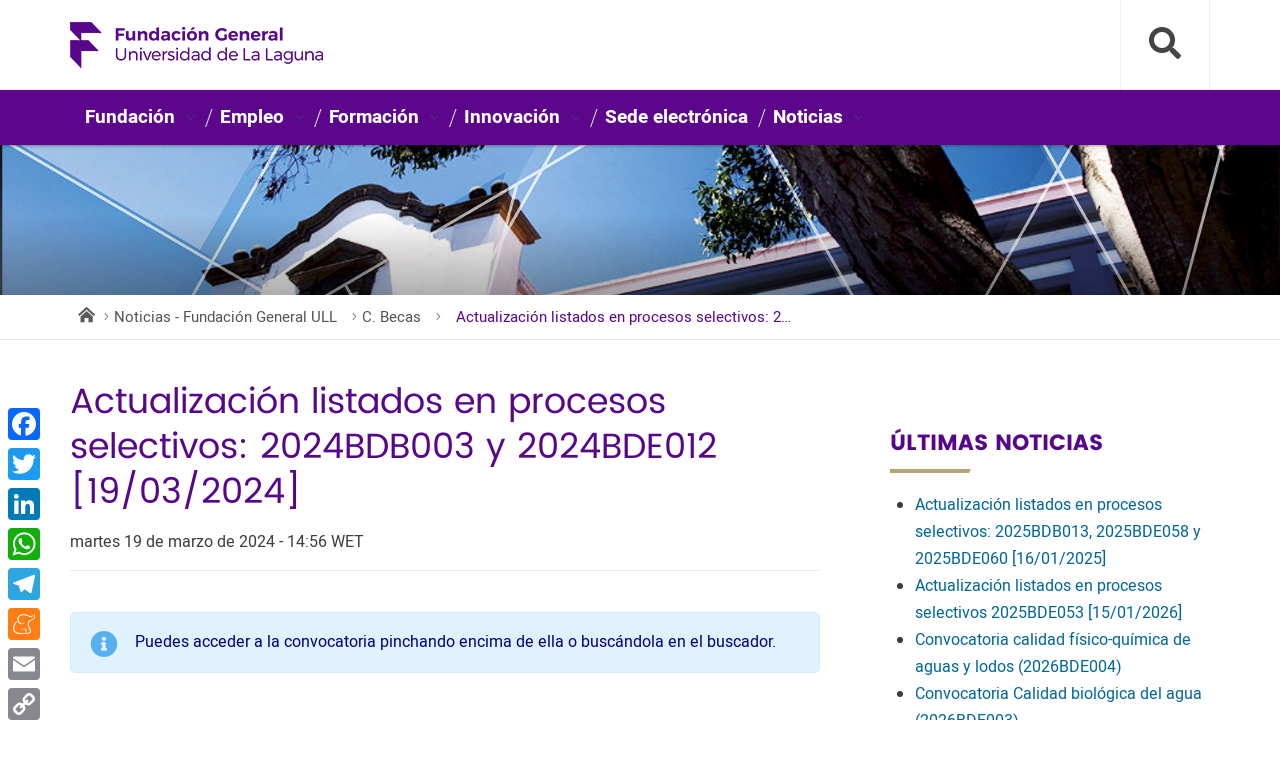

--- FILE ---
content_type: text/html; charset=UTF-8
request_url: https://fg.ull.es/noticias/2024/03/19/actualizacion-listados-en-procesos-selectivos-2024bdb003-y-2024bde012-19-03-2024/
body_size: 15724
content:
<!DOCTYPE html>
<html class="no-js">
	<head>
		<meta http-equiv="X-UA-Compatible" content="IE=edge">
		<title> Actualización listados en procesos selectivos: 2024BDB003 y 2024BDE012 [19/03/2024] - Noticias - Fundación General ULLNoticias &#8211; Fundación General ULL </title>
		<meta charset="utf-8">
		<meta name="description" content="">
		<meta name="viewport" content="width=device-width, initial-scale=1">
                <meta name="theme-color" content="#5c068c">
<!--		<script src="https://ajax.googleapis.com/ajax/libs/jquery/3.5.1/jquery.min.js"></script>-->

		<link rel="apple-touch-icon-precomposed" sizes="144x144" href="/idiomas/wp-content/themes/fgull-idiomas/assets/images/favicon/cropped-FaviconFGULL-192x192.png">
                <link rel="apple-touch-icon-precomposed" sizes="114x114" href="/idiomas/wp-content/themes/fgull-idiomas/assets/images/favicon/cropped-FaviconFGULL-192x192.png">
                <link rel="apple-touch-icon-precomposed" sizes="72x72"   href="/idiomas/wp-content/themes/fgull-idiomas/assets/images/favicon/cropped-FaviconFGULL-192x192.png">
                <link rel="apple-touch-icon-precomposed" href="/idiomas/wp-content/themes/fgull-idiomas/assets/images/favicon/cropped-FaviconFGULL-192x192.png">
                <link rel="shortcut icon" href="/idiomas/wp-content/themes/fgull-idiomas/assets/images/favicon/cropped-FaviconFGULL-192x192.png">
                <link rel="shortcut icon" href="/idiomas/wp-content/themes/fgull-idiomas/assets/images/favicon/favicon.ico">
		<meta name="facebook-domain-verification" content="pno2f25o8bm0ctod33em6qv8epvdem" />
			<meta name='robots' content='index, follow, max-image-preview:large, max-snippet:-1, max-video-preview:-1' />

	<!-- This site is optimized with the Yoast SEO plugin v21.0 - https://yoast.com/wordpress/plugins/seo/ -->
	<link rel="canonical" href="https://fg.ull.es/noticias/2024/03/19/actualizacion-listados-en-procesos-selectivos-2024bdb003-y-2024bde012-19-03-2024/" />
	<meta property="og:locale" content="es_ES" />
	<meta property="og:type" content="article" />
	<meta property="og:title" content="Actualización listados en procesos selectivos: 2024BDB003 y 2024BDE012 [19/03/2024] - Noticias - Fundación General ULL" />
	<meta property="og:url" content="https://fg.ull.es/noticias/2024/03/19/actualizacion-listados-en-procesos-selectivos-2024bdb003-y-2024bde012-19-03-2024/" />
	<meta property="og:site_name" content="Noticias - Fundación General ULL" />
	<meta property="article:published_time" content="2024-03-19T14:56:20+00:00" />
	<meta name="author" content="stostado" />
	<meta name="twitter:card" content="summary_large_image" />
	<script type="application/ld+json" class="yoast-schema-graph">{"@context":"https://schema.org","@graph":[{"@type":"WebPage","@id":"https://fg.ull.es/noticias/2024/03/19/actualizacion-listados-en-procesos-selectivos-2024bdb003-y-2024bde012-19-03-2024/","url":"https://fg.ull.es/noticias/2024/03/19/actualizacion-listados-en-procesos-selectivos-2024bdb003-y-2024bde012-19-03-2024/","name":"Actualización listados en procesos selectivos: 2024BDB003 y 2024BDE012 [19/03/2024] - Noticias - Fundación General ULL","isPartOf":{"@id":"https://fg.ull.es/noticias/#website"},"datePublished":"2024-03-19T14:56:20+00:00","dateModified":"2024-03-19T14:56:20+00:00","author":{"@id":"https://fg.ull.es/noticias/#/schema/person/88f1db2cc7f0cfaeb9ebb8bba2805ed4"},"breadcrumb":{"@id":"https://fg.ull.es/noticias/2024/03/19/actualizacion-listados-en-procesos-selectivos-2024bdb003-y-2024bde012-19-03-2024/#breadcrumb"},"inLanguage":"es","potentialAction":[{"@type":"ReadAction","target":["https://fg.ull.es/noticias/2024/03/19/actualizacion-listados-en-procesos-selectivos-2024bdb003-y-2024bde012-19-03-2024/"]}]},{"@type":"BreadcrumbList","@id":"https://fg.ull.es/noticias/2024/03/19/actualizacion-listados-en-procesos-selectivos-2024bdb003-y-2024bde012-19-03-2024/#breadcrumb","itemListElement":[{"@type":"ListItem","position":1,"name":"Portada","item":"https://fg.ull.es/noticias/"},{"@type":"ListItem","position":2,"name":"Actualización listados en procesos selectivos: 2024BDB003 y 2024BDE012 [19/03/2024]"}]},{"@type":"WebSite","@id":"https://fg.ull.es/noticias/#website","url":"https://fg.ull.es/noticias/","name":"Noticias - Fundación General ULL","description":"","potentialAction":[{"@type":"SearchAction","target":{"@type":"EntryPoint","urlTemplate":"https://fg.ull.es/noticias/?s={search_term_string}"},"query-input":"required name=search_term_string"}],"inLanguage":"es"},{"@type":"Person","@id":"https://fg.ull.es/noticias/#/schema/person/88f1db2cc7f0cfaeb9ebb8bba2805ed4","name":"stostado","image":{"@type":"ImageObject","inLanguage":"es","@id":"https://fg.ull.es/noticias/#/schema/person/image/","url":"https://secure.gravatar.com/avatar/732845ae8e760673f259016c6e1ac527?s=96&d=mm&r=g","contentUrl":"https://secure.gravatar.com/avatar/732845ae8e760673f259016c6e1ac527?s=96&d=mm&r=g","caption":"stostado"},"url":"https://fg.ull.es/noticias/author/stostado/"}]}</script>
	<!-- / Yoast SEO plugin. -->


<link rel='dns-prefetch' href='//static.addtoany.com' />
<link rel='dns-prefetch' href='//maxcdn.bootstrapcdn.com' />
<link rel='dns-prefetch' href='//fonts.googleapis.com' />
<link rel="alternate" type="application/rss+xml" title="Noticias - Fundación General ULL &raquo; Feed" href="https://fg.ull.es/noticias/feed/" />
<link rel="alternate" type="application/rss+xml" title="Noticias - Fundación General ULL &raquo; Feed de los comentarios" href="https://fg.ull.es/noticias/comments/feed/" />
<script type="text/javascript">
window._wpemojiSettings = {"baseUrl":"https:\/\/s.w.org\/images\/core\/emoji\/14.0.0\/72x72\/","ext":".png","svgUrl":"https:\/\/s.w.org\/images\/core\/emoji\/14.0.0\/svg\/","svgExt":".svg","source":{"concatemoji":"https:\/\/fg.ull.es\/noticias\/wp-includes\/js\/wp-emoji-release.min.js"}};
/*! This file is auto-generated */
!function(i,n){var o,s,e;function c(e){try{var t={supportTests:e,timestamp:(new Date).valueOf()};sessionStorage.setItem(o,JSON.stringify(t))}catch(e){}}function p(e,t,n){e.clearRect(0,0,e.canvas.width,e.canvas.height),e.fillText(t,0,0);var t=new Uint32Array(e.getImageData(0,0,e.canvas.width,e.canvas.height).data),r=(e.clearRect(0,0,e.canvas.width,e.canvas.height),e.fillText(n,0,0),new Uint32Array(e.getImageData(0,0,e.canvas.width,e.canvas.height).data));return t.every(function(e,t){return e===r[t]})}function u(e,t,n){switch(t){case"flag":return n(e,"\ud83c\udff3\ufe0f\u200d\u26a7\ufe0f","\ud83c\udff3\ufe0f\u200b\u26a7\ufe0f")?!1:!n(e,"\ud83c\uddfa\ud83c\uddf3","\ud83c\uddfa\u200b\ud83c\uddf3")&&!n(e,"\ud83c\udff4\udb40\udc67\udb40\udc62\udb40\udc65\udb40\udc6e\udb40\udc67\udb40\udc7f","\ud83c\udff4\u200b\udb40\udc67\u200b\udb40\udc62\u200b\udb40\udc65\u200b\udb40\udc6e\u200b\udb40\udc67\u200b\udb40\udc7f");case"emoji":return!n(e,"\ud83e\udef1\ud83c\udffb\u200d\ud83e\udef2\ud83c\udfff","\ud83e\udef1\ud83c\udffb\u200b\ud83e\udef2\ud83c\udfff")}return!1}function f(e,t,n){var r="undefined"!=typeof WorkerGlobalScope&&self instanceof WorkerGlobalScope?new OffscreenCanvas(300,150):i.createElement("canvas"),a=r.getContext("2d",{willReadFrequently:!0}),o=(a.textBaseline="top",a.font="600 32px Arial",{});return e.forEach(function(e){o[e]=t(a,e,n)}),o}function t(e){var t=i.createElement("script");t.src=e,t.defer=!0,i.head.appendChild(t)}"undefined"!=typeof Promise&&(o="wpEmojiSettingsSupports",s=["flag","emoji"],n.supports={everything:!0,everythingExceptFlag:!0},e=new Promise(function(e){i.addEventListener("DOMContentLoaded",e,{once:!0})}),new Promise(function(t){var n=function(){try{var e=JSON.parse(sessionStorage.getItem(o));if("object"==typeof e&&"number"==typeof e.timestamp&&(new Date).valueOf()<e.timestamp+604800&&"object"==typeof e.supportTests)return e.supportTests}catch(e){}return null}();if(!n){if("undefined"!=typeof Worker&&"undefined"!=typeof OffscreenCanvas&&"undefined"!=typeof URL&&URL.createObjectURL&&"undefined"!=typeof Blob)try{var e="postMessage("+f.toString()+"("+[JSON.stringify(s),u.toString(),p.toString()].join(",")+"));",r=new Blob([e],{type:"text/javascript"}),a=new Worker(URL.createObjectURL(r),{name:"wpTestEmojiSupports"});return void(a.onmessage=function(e){c(n=e.data),a.terminate(),t(n)})}catch(e){}c(n=f(s,u,p))}t(n)}).then(function(e){for(var t in e)n.supports[t]=e[t],n.supports.everything=n.supports.everything&&n.supports[t],"flag"!==t&&(n.supports.everythingExceptFlag=n.supports.everythingExceptFlag&&n.supports[t]);n.supports.everythingExceptFlag=n.supports.everythingExceptFlag&&!n.supports.flag,n.DOMReady=!1,n.readyCallback=function(){n.DOMReady=!0}}).then(function(){return e}).then(function(){var e;n.supports.everything||(n.readyCallback(),(e=n.source||{}).concatemoji?t(e.concatemoji):e.wpemoji&&e.twemoji&&(t(e.twemoji),t(e.wpemoji)))}))}((window,document),window._wpemojiSettings);
</script>
<style type="text/css">
img.wp-smiley,
img.emoji {
	display: inline !important;
	border: none !important;
	box-shadow: none !important;
	height: 1em !important;
	width: 1em !important;
	margin: 0 0.07em !important;
	vertical-align: -0.1em !important;
	background: none !important;
	padding: 0 !important;
}
</style>
	<link rel='stylesheet' id='sbi_styles-css' href='https://fg.ull.es/noticias/wp-content/plugins/instagram-feed/css/sbi-styles.min.css' type='text/css' media='all' />
<link rel='stylesheet' id='wp-block-library-css' href='https://fg.ull.es/noticias/wp-includes/css/dist/block-library/style.min.css' type='text/css' media='all' />
<style id='classic-theme-styles-inline-css' type='text/css'>
/*! This file is auto-generated */
.wp-block-button__link{color:#fff;background-color:#32373c;border-radius:9999px;box-shadow:none;text-decoration:none;padding:calc(.667em + 2px) calc(1.333em + 2px);font-size:1.125em}.wp-block-file__button{background:#32373c;color:#fff;text-decoration:none}
</style>
<style id='global-styles-inline-css' type='text/css'>
body{--wp--preset--color--black: #000000;--wp--preset--color--cyan-bluish-gray: #abb8c3;--wp--preset--color--white: #ffffff;--wp--preset--color--pale-pink: #f78da7;--wp--preset--color--vivid-red: #cf2e2e;--wp--preset--color--luminous-vivid-orange: #ff6900;--wp--preset--color--luminous-vivid-amber: #fcb900;--wp--preset--color--light-green-cyan: #7bdcb5;--wp--preset--color--vivid-green-cyan: #00d084;--wp--preset--color--pale-cyan-blue: #8ed1fc;--wp--preset--color--vivid-cyan-blue: #0693e3;--wp--preset--color--vivid-purple: #9b51e0;--wp--preset--gradient--vivid-cyan-blue-to-vivid-purple: linear-gradient(135deg,rgba(6,147,227,1) 0%,rgb(155,81,224) 100%);--wp--preset--gradient--light-green-cyan-to-vivid-green-cyan: linear-gradient(135deg,rgb(122,220,180) 0%,rgb(0,208,130) 100%);--wp--preset--gradient--luminous-vivid-amber-to-luminous-vivid-orange: linear-gradient(135deg,rgba(252,185,0,1) 0%,rgba(255,105,0,1) 100%);--wp--preset--gradient--luminous-vivid-orange-to-vivid-red: linear-gradient(135deg,rgba(255,105,0,1) 0%,rgb(207,46,46) 100%);--wp--preset--gradient--very-light-gray-to-cyan-bluish-gray: linear-gradient(135deg,rgb(238,238,238) 0%,rgb(169,184,195) 100%);--wp--preset--gradient--cool-to-warm-spectrum: linear-gradient(135deg,rgb(74,234,220) 0%,rgb(151,120,209) 20%,rgb(207,42,186) 40%,rgb(238,44,130) 60%,rgb(251,105,98) 80%,rgb(254,248,76) 100%);--wp--preset--gradient--blush-light-purple: linear-gradient(135deg,rgb(255,206,236) 0%,rgb(152,150,240) 100%);--wp--preset--gradient--blush-bordeaux: linear-gradient(135deg,rgb(254,205,165) 0%,rgb(254,45,45) 50%,rgb(107,0,62) 100%);--wp--preset--gradient--luminous-dusk: linear-gradient(135deg,rgb(255,203,112) 0%,rgb(199,81,192) 50%,rgb(65,88,208) 100%);--wp--preset--gradient--pale-ocean: linear-gradient(135deg,rgb(255,245,203) 0%,rgb(182,227,212) 50%,rgb(51,167,181) 100%);--wp--preset--gradient--electric-grass: linear-gradient(135deg,rgb(202,248,128) 0%,rgb(113,206,126) 100%);--wp--preset--gradient--midnight: linear-gradient(135deg,rgb(2,3,129) 0%,rgb(40,116,252) 100%);--wp--preset--font-size--small: 13px;--wp--preset--font-size--medium: 20px;--wp--preset--font-size--large: 36px;--wp--preset--font-size--x-large: 42px;--wp--preset--spacing--20: 0.44rem;--wp--preset--spacing--30: 0.67rem;--wp--preset--spacing--40: 1rem;--wp--preset--spacing--50: 1.5rem;--wp--preset--spacing--60: 2.25rem;--wp--preset--spacing--70: 3.38rem;--wp--preset--spacing--80: 5.06rem;--wp--preset--shadow--natural: 6px 6px 9px rgba(0, 0, 0, 0.2);--wp--preset--shadow--deep: 12px 12px 50px rgba(0, 0, 0, 0.4);--wp--preset--shadow--sharp: 6px 6px 0px rgba(0, 0, 0, 0.2);--wp--preset--shadow--outlined: 6px 6px 0px -3px rgba(255, 255, 255, 1), 6px 6px rgba(0, 0, 0, 1);--wp--preset--shadow--crisp: 6px 6px 0px rgba(0, 0, 0, 1);}:where(.is-layout-flex){gap: 0.5em;}:where(.is-layout-grid){gap: 0.5em;}body .is-layout-flow > .alignleft{float: left;margin-inline-start: 0;margin-inline-end: 2em;}body .is-layout-flow > .alignright{float: right;margin-inline-start: 2em;margin-inline-end: 0;}body .is-layout-flow > .aligncenter{margin-left: auto !important;margin-right: auto !important;}body .is-layout-constrained > .alignleft{float: left;margin-inline-start: 0;margin-inline-end: 2em;}body .is-layout-constrained > .alignright{float: right;margin-inline-start: 2em;margin-inline-end: 0;}body .is-layout-constrained > .aligncenter{margin-left: auto !important;margin-right: auto !important;}body .is-layout-constrained > :where(:not(.alignleft):not(.alignright):not(.alignfull)){max-width: var(--wp--style--global--content-size);margin-left: auto !important;margin-right: auto !important;}body .is-layout-constrained > .alignwide{max-width: var(--wp--style--global--wide-size);}body .is-layout-flex{display: flex;}body .is-layout-flex{flex-wrap: wrap;align-items: center;}body .is-layout-flex > *{margin: 0;}body .is-layout-grid{display: grid;}body .is-layout-grid > *{margin: 0;}:where(.wp-block-columns.is-layout-flex){gap: 2em;}:where(.wp-block-columns.is-layout-grid){gap: 2em;}:where(.wp-block-post-template.is-layout-flex){gap: 1.25em;}:where(.wp-block-post-template.is-layout-grid){gap: 1.25em;}.has-black-color{color: var(--wp--preset--color--black) !important;}.has-cyan-bluish-gray-color{color: var(--wp--preset--color--cyan-bluish-gray) !important;}.has-white-color{color: var(--wp--preset--color--white) !important;}.has-pale-pink-color{color: var(--wp--preset--color--pale-pink) !important;}.has-vivid-red-color{color: var(--wp--preset--color--vivid-red) !important;}.has-luminous-vivid-orange-color{color: var(--wp--preset--color--luminous-vivid-orange) !important;}.has-luminous-vivid-amber-color{color: var(--wp--preset--color--luminous-vivid-amber) !important;}.has-light-green-cyan-color{color: var(--wp--preset--color--light-green-cyan) !important;}.has-vivid-green-cyan-color{color: var(--wp--preset--color--vivid-green-cyan) !important;}.has-pale-cyan-blue-color{color: var(--wp--preset--color--pale-cyan-blue) !important;}.has-vivid-cyan-blue-color{color: var(--wp--preset--color--vivid-cyan-blue) !important;}.has-vivid-purple-color{color: var(--wp--preset--color--vivid-purple) !important;}.has-black-background-color{background-color: var(--wp--preset--color--black) !important;}.has-cyan-bluish-gray-background-color{background-color: var(--wp--preset--color--cyan-bluish-gray) !important;}.has-white-background-color{background-color: var(--wp--preset--color--white) !important;}.has-pale-pink-background-color{background-color: var(--wp--preset--color--pale-pink) !important;}.has-vivid-red-background-color{background-color: var(--wp--preset--color--vivid-red) !important;}.has-luminous-vivid-orange-background-color{background-color: var(--wp--preset--color--luminous-vivid-orange) !important;}.has-luminous-vivid-amber-background-color{background-color: var(--wp--preset--color--luminous-vivid-amber) !important;}.has-light-green-cyan-background-color{background-color: var(--wp--preset--color--light-green-cyan) !important;}.has-vivid-green-cyan-background-color{background-color: var(--wp--preset--color--vivid-green-cyan) !important;}.has-pale-cyan-blue-background-color{background-color: var(--wp--preset--color--pale-cyan-blue) !important;}.has-vivid-cyan-blue-background-color{background-color: var(--wp--preset--color--vivid-cyan-blue) !important;}.has-vivid-purple-background-color{background-color: var(--wp--preset--color--vivid-purple) !important;}.has-black-border-color{border-color: var(--wp--preset--color--black) !important;}.has-cyan-bluish-gray-border-color{border-color: var(--wp--preset--color--cyan-bluish-gray) !important;}.has-white-border-color{border-color: var(--wp--preset--color--white) !important;}.has-pale-pink-border-color{border-color: var(--wp--preset--color--pale-pink) !important;}.has-vivid-red-border-color{border-color: var(--wp--preset--color--vivid-red) !important;}.has-luminous-vivid-orange-border-color{border-color: var(--wp--preset--color--luminous-vivid-orange) !important;}.has-luminous-vivid-amber-border-color{border-color: var(--wp--preset--color--luminous-vivid-amber) !important;}.has-light-green-cyan-border-color{border-color: var(--wp--preset--color--light-green-cyan) !important;}.has-vivid-green-cyan-border-color{border-color: var(--wp--preset--color--vivid-green-cyan) !important;}.has-pale-cyan-blue-border-color{border-color: var(--wp--preset--color--pale-cyan-blue) !important;}.has-vivid-cyan-blue-border-color{border-color: var(--wp--preset--color--vivid-cyan-blue) !important;}.has-vivid-purple-border-color{border-color: var(--wp--preset--color--vivid-purple) !important;}.has-vivid-cyan-blue-to-vivid-purple-gradient-background{background: var(--wp--preset--gradient--vivid-cyan-blue-to-vivid-purple) !important;}.has-light-green-cyan-to-vivid-green-cyan-gradient-background{background: var(--wp--preset--gradient--light-green-cyan-to-vivid-green-cyan) !important;}.has-luminous-vivid-amber-to-luminous-vivid-orange-gradient-background{background: var(--wp--preset--gradient--luminous-vivid-amber-to-luminous-vivid-orange) !important;}.has-luminous-vivid-orange-to-vivid-red-gradient-background{background: var(--wp--preset--gradient--luminous-vivid-orange-to-vivid-red) !important;}.has-very-light-gray-to-cyan-bluish-gray-gradient-background{background: var(--wp--preset--gradient--very-light-gray-to-cyan-bluish-gray) !important;}.has-cool-to-warm-spectrum-gradient-background{background: var(--wp--preset--gradient--cool-to-warm-spectrum) !important;}.has-blush-light-purple-gradient-background{background: var(--wp--preset--gradient--blush-light-purple) !important;}.has-blush-bordeaux-gradient-background{background: var(--wp--preset--gradient--blush-bordeaux) !important;}.has-luminous-dusk-gradient-background{background: var(--wp--preset--gradient--luminous-dusk) !important;}.has-pale-ocean-gradient-background{background: var(--wp--preset--gradient--pale-ocean) !important;}.has-electric-grass-gradient-background{background: var(--wp--preset--gradient--electric-grass) !important;}.has-midnight-gradient-background{background: var(--wp--preset--gradient--midnight) !important;}.has-small-font-size{font-size: var(--wp--preset--font-size--small) !important;}.has-medium-font-size{font-size: var(--wp--preset--font-size--medium) !important;}.has-large-font-size{font-size: var(--wp--preset--font-size--large) !important;}.has-x-large-font-size{font-size: var(--wp--preset--font-size--x-large) !important;}
.wp-block-navigation a:where(:not(.wp-element-button)){color: inherit;}
:where(.wp-block-post-template.is-layout-flex){gap: 1.25em;}:where(.wp-block-post-template.is-layout-grid){gap: 1.25em;}
:where(.wp-block-columns.is-layout-flex){gap: 2em;}:where(.wp-block-columns.is-layout-grid){gap: 2em;}
.wp-block-pullquote{font-size: 1.5em;line-height: 1.6;}
</style>
<link rel='stylesheet' id='ull-master-css' href='https://fg.ull.es/noticias/wp-content/themes/base-ull/style.css' type='text/css' media='all' />
<link rel='stylesheet' id='google-font-open-css' href='https://fonts.googleapis.com/css?family=Open+Sans%3A400italic%2C700italic%2C400%2C700&#038;ver=3.6' type='text/css' media='all' />
<link rel='stylesheet' id='ull-style-css' href='https://fg.ull.es/noticias/wp-content/themes/frontal-fgull/style.css' type='text/css' media='all' />
<link rel='stylesheet' id='js_composer_front-css' href='https://fg.ull.es/noticias/wp-content/plugins/js_composer/assets/css/js_composer.min.css' type='text/css' media='all' />
<link rel='stylesheet' id='addtoany-css' href='https://fg.ull.es/noticias/wp-content/plugins/add-to-any/addtoany.min.css' type='text/css' media='all' />
<style id='addtoany-inline-css' type='text/css'>
@media screen and (max-width:980px){
.a2a_floating_style.a2a_vertical_style{display:none;}
}
@media screen and (min-width:981px){
.a2a_floating_style.a2a_default_style{display:none;}
}
</style>
<script id="addtoany-core-js-before" type="text/javascript">
window.a2a_config=window.a2a_config||{};a2a_config.callbacks=[];a2a_config.overlays=[];a2a_config.templates={};a2a_localize = {
	Share: "Share",
	Save: "Save",
	Subscribe: "Subscribe",
	Email: "Email",
	Bookmark: "Bookmark",
	ShowAll: "Show all",
	ShowLess: "Show less",
	FindServices: "Find service(s)",
	FindAnyServiceToAddTo: "Instantly find any service to add to",
	PoweredBy: "Powered by",
	ShareViaEmail: "Share via email",
	SubscribeViaEmail: "Subscribe via email",
	BookmarkInYourBrowser: "Bookmark in your browser",
	BookmarkInstructions: "Press Ctrl+D or \u2318+D to bookmark this page",
	AddToYourFavorites: "Add to your favorites",
	SendFromWebOrProgram: "Send from any email address or email program",
	EmailProgram: "Email program",
	More: "More&#8230;",
	ThanksForSharing: "Thanks for sharing!",
	ThanksForFollowing: "Thanks for following!"
};

a2a_config.templates.twitter = "${title} ${link} en @fg_ull #FundaciónULL";
</script>
<script type='text/javascript' async src='https://static.addtoany.com/menu/page.js' id='addtoany-core-js'></script>
<script type='text/javascript' src='https://fg.ull.es/noticias/wp-includes/js/jquery/jquery.min.js' id='jquery-core-js'></script>
<script type='text/javascript' src='https://fg.ull.es/noticias/wp-includes/js/jquery/jquery-migrate.min.js' id='jquery-migrate-js'></script>
<script type='text/javascript' async src='https://fg.ull.es/noticias/wp-content/plugins/add-to-any/addtoany.min.js' id='addtoany-jquery-js'></script>
<script type='text/javascript' src='https://fg.ull.es/noticias/wp-content/plugins/revslider/public/assets/js/rbtools.min.js' async id='tp-tools-js'></script>
<script type='text/javascript' src='https://fg.ull.es/noticias/wp-content/plugins/revslider/public/assets/js/rs6.min.js' async id='revmin-js'></script>
<script type='text/javascript' src='https://fg.ull.es/noticias/wp-includes/js/underscore.min.js' id='underscore-js'></script>
<script type='text/javascript' src='https://fg.ull.es/noticias/wp-includes/js/backbone.min.js' id='backbone-js'></script>
<script type='text/javascript' id='site-js-extra'>
/* <![CDATA[ */
var jetpackCarouselStrings = {"widths":[370,700,1000,1200,1400,2000],"is_logged_in":"","lang":"es","ajaxurl":"https:\/\/fg.ull.es\/noticias\/wp-admin\/admin-ajax.php","nonce":"2d2b430c25","display_exif":"1","display_geo":"","background_color":"white","download_original":"View full size <span class=\"photo-size\">{0}<span class=\"photo-size-times\">\u00d7<\/span>{1}<\/span>","camera":"Camera","aperture":"Aperture","shutter_speed":"Shutter Speed","focal_length":"Focal Length","require_name_email":"1","login_url":"https:\/\/fg.ull.es\/noticias\/wp-login.php?redirect_to=https%3A%2F%2Ffg.ull.es%2Fnoticias%2F2024%2F03%2F19%2Factualizacion-listados-en-procesos-selectivos-2024bdb003-y-2024bde012-19-03-2024%2F"};
/* ]]> */
</script>
<script type='text/javascript' src='https://fg.ull.es/noticias/wp-content/themes/base-ull/js/site.js' id='site-js'></script>
<script type='text/javascript' src='https://maxcdn.bootstrapcdn.com/bootstrap/3.3.7/js/bootstrap.min.js' id='bootstrap-js'></script>
<script type='text/javascript' src='https://fg.ull.es/noticias/wp-content/themes/frontal-fgull/js/custom_script.js' id='custom-script-js'></script>
<script></script><link rel="https://api.w.org/" href="https://fg.ull.es/noticias/wp-json/" /><link rel="alternate" type="application/json" href="https://fg.ull.es/noticias/wp-json/wp/v2/posts/55483" /><link rel="EditURI" type="application/rsd+xml" title="RSD" href="https://fg.ull.es/noticias/xmlrpc.php?rsd" />
<meta name="generator" content="WordPress 6.3.1" />
<link rel='shortlink' href='https://fg.ull.es/noticias/?p=55483' />
<link rel="alternate" type="application/json+oembed" href="https://fg.ull.es/noticias/wp-json/oembed/1.0/embed?url=https%3A%2F%2Ffg.ull.es%2Fnoticias%2F2024%2F03%2F19%2Factualizacion-listados-en-procesos-selectivos-2024bdb003-y-2024bde012-19-03-2024%2F" />
<link rel="alternate" type="text/xml+oembed" href="https://fg.ull.es/noticias/wp-json/oembed/1.0/embed?url=https%3A%2F%2Ffg.ull.es%2Fnoticias%2F2024%2F03%2F19%2Factualizacion-listados-en-procesos-selectivos-2024bdb003-y-2024bde012-19-03-2024%2F&#038;format=xml" />
<style>.post-thumbnail img[src$='.svg'] { width: 100%; height: auto; }</style><meta name="generator" content="Powered by WPBakery Page Builder - drag and drop page builder for WordPress."/>
<meta name="generator" content="Powered by Slider Revolution 6.6.15 - responsive, Mobile-Friendly Slider Plugin for WordPress with comfortable drag and drop interface." />
<script>function setREVStartSize(e){
			//window.requestAnimationFrame(function() {
				window.RSIW = window.RSIW===undefined ? window.innerWidth : window.RSIW;
				window.RSIH = window.RSIH===undefined ? window.innerHeight : window.RSIH;
				try {
					var pw = document.getElementById(e.c).parentNode.offsetWidth,
						newh;
					pw = pw===0 || isNaN(pw) || (e.l=="fullwidth" || e.layout=="fullwidth") ? window.RSIW : pw;
					e.tabw = e.tabw===undefined ? 0 : parseInt(e.tabw);
					e.thumbw = e.thumbw===undefined ? 0 : parseInt(e.thumbw);
					e.tabh = e.tabh===undefined ? 0 : parseInt(e.tabh);
					e.thumbh = e.thumbh===undefined ? 0 : parseInt(e.thumbh);
					e.tabhide = e.tabhide===undefined ? 0 : parseInt(e.tabhide);
					e.thumbhide = e.thumbhide===undefined ? 0 : parseInt(e.thumbhide);
					e.mh = e.mh===undefined || e.mh=="" || e.mh==="auto" ? 0 : parseInt(e.mh,0);
					if(e.layout==="fullscreen" || e.l==="fullscreen")
						newh = Math.max(e.mh,window.RSIH);
					else{
						e.gw = Array.isArray(e.gw) ? e.gw : [e.gw];
						for (var i in e.rl) if (e.gw[i]===undefined || e.gw[i]===0) e.gw[i] = e.gw[i-1];
						e.gh = e.el===undefined || e.el==="" || (Array.isArray(e.el) && e.el.length==0)? e.gh : e.el;
						e.gh = Array.isArray(e.gh) ? e.gh : [e.gh];
						for (var i in e.rl) if (e.gh[i]===undefined || e.gh[i]===0) e.gh[i] = e.gh[i-1];
											
						var nl = new Array(e.rl.length),
							ix = 0,
							sl;
						e.tabw = e.tabhide>=pw ? 0 : e.tabw;
						e.thumbw = e.thumbhide>=pw ? 0 : e.thumbw;
						e.tabh = e.tabhide>=pw ? 0 : e.tabh;
						e.thumbh = e.thumbhide>=pw ? 0 : e.thumbh;
						for (var i in e.rl) nl[i] = e.rl[i]<window.RSIW ? 0 : e.rl[i];
						sl = nl[0];
						for (var i in nl) if (sl>nl[i] && nl[i]>0) { sl = nl[i]; ix=i;}
						var m = pw>(e.gw[ix]+e.tabw+e.thumbw) ? 1 : (pw-(e.tabw+e.thumbw)) / (e.gw[ix]);
						newh =  (e.gh[ix] * m) + (e.tabh + e.thumbh);
					}
					var el = document.getElementById(e.c);
					if (el!==null && el) el.style.height = newh+"px";
					el = document.getElementById(e.c+"_wrapper");
					if (el!==null && el) {
						el.style.height = newh+"px";
						el.style.display = "block";
					}
				} catch(e){
					console.log("Failure at Presize of Slider:" + e)
				}
			//});
		  };</script>
<noscript><style> .wpb_animate_when_almost_visible { opacity: 1; }</style></noscript>
		<!--[if lt IE 9]>
		<script src="https://fg.ull.es/noticias/wp-content/themes/base-ull/assets/ie/js/html5shiv.js" type="text/javascript"></script>
		<script src="https://fg.ull.es/noticias/wp-content/themes/base-ull/assets/ie/js/respond.js" type="text/javascript"></script>
		<link rel='stylesheet' href='https://fg.ull.es/noticias/wp-content/themes/base-ull/assets/ie/css/ie.css' type='text/css' media='all' />
		<![endif]-->

				<!-- Google Tag Manager -->
<script>(function(w,d,s,l,i){w[l]=w[l]||[];w[l].push({'gtm.start':
        new Date().getTime(),event:'gtm.js'});var f=d.getElementsByTagName(s)[0],
        j=d.createElement(s),dl=l!='dataLayer'?'&l='+l:'';j.async=true;j.src=
        'https://www.googletagmanager.com/gtm.js?id='+i+dl;f.parentNode.insertBefore(j,f);
    })(window,document,'script','dataLayer','GTM-P4LPZND');
</script>
<!-- End Google Tag Manager -->	</head>
	<!--[if lt IE 9]> <body class="post-template-default single single-post postid-55483 single-format-standard lt-ie9 site- wpb-js-composer js-comp-ver-7.0 vc_responsive"> <![endif]-->
	<!--[if gt IE 8]><!-->
	<body class="post-template-default single single-post postid-55483 single-format-standard site- wpb-js-composer js-comp-ver-7.0 vc_responsive" >
	<!--<![endif]-->
	<!-- Google Tag Manager (noscript) -->
<noscript><iframe src="https://www.googletagmanager.com/ns.html?id=GTM-P4LPZND" height="0" width="0" style="display:none;visibility:hidden"></iframe></noscript>
<!-- End Google Tag Manager (noscript) -->	<div id="ullsearcharea" aria-hidden="true" class="ull-search-bar-container"></div>
    <div id="ullmenumobilearea" aria-hidden="true" class="ull-menumobile-container">
        
<nav id="mobile-relative" class="frontpage bighero" role="navigation" aria-label="relative">
    <ul class="ull-mobile-menu first-level">
        <div>
            <ul>
                <li class="menu-item-has-children">
                    <a href="/idiomas">Inicio</a>
                </li>

                <li class="menu-item-has-children">
                    <a href="#">Fundación</a>
                    <ul class="sub-menu">
                        <li class="menu-item-has-children">
                            <a href="#">Información</a>
                            <ul class="sub-menu">
i				<li><a href="/fundacion/">Quiénes somos</a></li>
                                <li><a href="/fundacion/donde-estamos/">Dónde estamos</a></li>
                                <li><a href="/fundacion/#historia">Historia, misión y visión</a></li>
                                <li><a href="/transparencia/organizativa/">Órganos de gobierno</a></li>
                                <li><a href="/transparencia">Portal de transparencia</a></li>
                                <li><a href="/transparencia/economico-financiera/">Informes Anuales</a></li>
                            </ul>
                        </li>
                        <li class="menu-item-has-children">
                            <a href="#">Servicios</a>
                            <ul class="sub-menu">
                                <li><a href="/gestion-de-eventos/">Gestión de eventos</a></li>
                            </ul>
                        </li>
                        <li class="menu-item-has-children">
                            <a href="#">Enlaces de interés</a>
                            <ul class="sub-menu">
                                <li><a href="/tablon-de-anuncios/">Tablón de anuncios</a></li>
                                <li><a href="/fundacion/perfil-del-contratante/">Perfil del contratante</a></li>
                                <li><a href="/fundacion/pagos/">Pagos</a></li>
                            </ul>
                        </li>
                        <li class="menu-item-has-children">
                            <a href="#">Compromiso</a>
                            <ul class="sub-menu">
                                <li><a href="/fundacion/calidad-e-igualdad/">Calidad e Igualdad</a></li>
                                <li><a href="/fundacion/opina/">Opina</a></li>
                                <li><a href="/contacto/">Formulario de contacto</a></li>
                                <li><a href="https://fundacionull.factorialhr.es/complaints">Canal de denuncias</a></li>
                                <li><a href="/cita-previa/">Solicitar cita previa</a></li>
                            </ul>
                        </li>
                    </ul>
                </li>
                <li class="menu-item-has-children">
                    <a href="#">Empleo</a>
                    <ul class="sub-menu">
                        <li class="menu-item-has-children">
                            <a href="#">Información</a>
                            <ul class="sub-menu">
                                <li><a href="/empleo/">Presentación</a></li>
                                <li><a href="/empleo/orientate-ull-servicio-de-orientacion-laboral/">Orientación Laboral</a></li>
                                <li><a href="/empleo/formacion-practica/">Formación Práctica</a></li>
                                <li><a href="/empleo/ofertas-empleo/">Ofertas de Empleo</a></li>
                                <li><a href="/empleo/emprende-ull/">Emprendimiento</a></li>
                                <li><a href="/empleo/movilidad/">Movilidad</a></li>
                                <li><a href="/empleo/resultados/">Resultados</a></li>
                                <li><a href="/noticias/empleo">Noticias</a></li>
                                <li><a href="/contacto/">Contacto</a></li>
                            </ul>
                        </li>
                        <li class="menu-item-has-children">
                            <a href="#">Para empresas</a>
                            <ul class="sub-menu">
                                <li><a href="/empleo/formacion-practica/">Formación Práctica</a></li>
                                <li><a href="/empleo/experiencias-para-aprender/">Experiencias para aprender</a></li>
                                <li><a href="/empleo/emprende-ull/">Emprendimiento</a></li>
                                <li><a href="/empleo/movilidad/">Erasmus Emprendedor</a></li>
  			 	<li><a href="/formacion/programa-de-transformacion-digital-del-comercio/">Programa de Transformación Digital del Comercio</a></li>
                            </ul>
                        </li>
                        <li class="menu-item-has-children">
                            <a href="#">Para Emprendedores</a>
                            <ul class="sub-menu">
                                <li><a href="/empleo/emprende-ull/">Emprendimiento</a></li>
                                <li><a href="/empleo/movilidad/">Erasmus Emprendedor</a></li>
                            </ul>
                        </li>
                        <li class="menu-item-has-children"> Para estudiantes y titulados
                            <a href="#"></a>
                            <ul class="sub-menu">
				 <li><a href="/empleo/capacita/">Capacita</a></li>
                                 <li><a href="/empleo/foro-empleo/">Foro de mejora de la empeabilidad</a></li>
				 <li><a href="/empleo/cataliza-canarias/">Programa Cataliza</a></li>
                                 <li><a href="/empleo/formacion-practica/">Formación Práctica</a></li>
				 <li><a href="/empleo/movilidad/">Erasmus Prácticas</a></li>
                                 <li><a href="/empleo/orientate-ull-servicio-de-orientacion-laboral/">Orientación Laboral</a></li>
                                 <li><a href="/empleo/experiencias-para-aprender/">Experiencias para aprender</a></li>
                                 <li><a href="/empleo/ofertas-empleo/">Ofertas de Empleo</a></li>
                             </ul>
                         </li>
                     </ul>
                 </li>
                 <li class="menu-item-has-children">
                     <a href="#">Formación</a>
                     <ul class="sub-menu">
                         <li class="menu-item-has-children">
                             <a href="#">Información</a>
                             <ul class="sub-menu">
                                 <li><a href="/formacion/">Área de formación</a></li>
                                 <li><a href="/noticias/formacion">Noticias</a></li>
                                 <li><a href="/formacion/universitas-prolingua/">Becas</a></li>
                                 <li><a href="/contacto/">Contacto</a></li>
                             </ul>
                         </li>
                         <li class="menu-item-has-children">
                             <a href="#">Catálogo formativo</a>
                             <ul class="sub-menu">
                                 <li><a href="/formacion/catalogo-de-oferta-formativa/">Servicios</a></li>
                                 <li><a href="/formacion/catalogo-de-oferta-formativa/cursos/">Cursos</a></li>
                                 <li><a href="/formacion/catalogo-de-oferta-formativa/catalogo-oficial-ects/">Convalidables ECTS</a></li>
                                 <li><a href="/formacion/catalogo-de-oferta-formativa/grados-y-posgrados/">Títulos Propios</a></li>
                                 <li><a href="/formacion/servicio-de-idiomas-de-la-universidad-de-la-laguna/">Idiomas</a></li>
                                 <li><a href="/formacion/administracion-financiera-del-sector-publico/">Curso Universitario Superior en Administración Financiera del Sector Público</a></li> 
                                <li><a href="/formacion/programa-de-transformacion-digital-del-comercio/">Programa de Transformación Digital del Comercio</a></li>
				 <li><a href="/empleo/agenda-formativa-de-emprendimiento/">Emprendimiento</a></li>
                                 <li><a href="/formacion/fundacion-estatal-para-la-formacion-en-el-empleo-fundae/">Formación Bonificada (FUNDAE)</a></li>
                             </ul>
                         </li>
                         <li class="menu-item-has-children">
                             <a href="#">Proyectos y programas</a>
                             <ul class="sub-menu">
                                 <li><a href="/formacion/summer-campus/">Summer Campus</a></li>
                                 <li><a href="/formacion/acciones-formativas-con-compromiso-de-contratacion-denominadas-agente-help-desk/">Agente Help Desk</a></li>
                                 <li><a href="/formacion/programas-especiales/portal-universitario-de-recursos-para-la-traduccion-e-interpretacion-inttra/">INTTRA</a></li>
                             </ul>
                         </li>
                         <li class="menu-item-has-children">
                             <a href="#">Compromiso</a>
                             <ul class="sub-menu">
                                 <li><a href="/fundacion/opina/">Opina</a></li>
                                 <li><a href="/contacto/">Formulario de contacto</a></li>
                             </ul>
                         </li>
                     </ul>
                 </li>
                 <li class="menu-item-has-children">
                     <a href="#">Innovación</a>
                     <ul class="sub-menu">
                         <li class="menu-item-has-children">
                             <a href="#">Información</a>
                             <ul class="sub-menu">
                                 <li><a href="/innovacion/presentacion-innovacion/">Agencia Universitaria de Innovación</a></li>
                                 <li><a href="/noticias/innovacion">Noticias</a></li>
                                 <li><a href="/contacto/">Contacto</a></li>
                                 <li><a href="/innovacion/proyectos/">Proyectos</a></li>
                             </ul>
                         </li>
                         <li class="menu-item-has-children">
                             <a href="#">Transferencia de conocimiento</a>
                             <ul class="sub-menu">
                                 <li><a href="/innovacion/promocion-y-gestion-de-la-transferencia/">Promoción de la Transferencia</a></li>
                                 <li><a href="/innovacion/gestion-de-la-transferencia/">Gestión de la Transferencia</a></li>
                                 <li><a href="/innovacion/proyectos-internacionales-ull/">Proyectos Internacionales</a></li>
                                 <li><a href="/innovacion/innovacion-empresarial/emprendimiento-de-base-tecnologica/">Emprendimiento de base tecnológica</a></li>
                             </ul>
                         </li>
                         <li class="menu-item-has-children">
                             <a href="#">Divulgación científica</a>
                             <ul class="sub-menu">
                                 <li><a href="/innovacion/cienciull-unidad-de-cultura-cientifica-e-innovacion-de-la-universidad-de-la-laguna/">Ciencia ULL</a></li>
                             </ul>
                         </li>
                     </ul>
                 </li>

                 <li class="menu-item-has-children">
                     <a href="https://sede.fg.ull.es/">Sede electrónica</a>
                 </li>
                 <li class="menu-item-has-children">
                     <a href="https://campus.fg.ull.es/">Campus Virtual</a>
                 </li>
                 <li class="menu-item-has-children">
                     <a href="#">Noticias</a>
                     <ul class="sub-menu">
                         <li class="menu-item-has-children">
                             <a href="#">Destacados</a>
                             <ul class="sub-menu">
                                 <li><a href="/noticias/">Portada</a></li>
                                 <li><a href="/noticias/empleo">Empleo</a></li>
                                 <li><a href="/noticias/innovacion">Innovación</a></li>
                                 <li><a href="/noticias/fundacion-general-de-la-universidad-de-la-laguna">Fundación General</a></li>
                                 <li><a href="/noticias/formacion">Formación</a></li>
                                 <li><a href="/noticias/servicios-generales">Servicios Generales</a></li>
                             </ul>
                         </li>
                         <li class="menu-item-has-children">
                             <a href="#">Especiales</a>
                             <ul class="sub-menu">
                                 <li><a href="/noticias/entrevistas">Entrevistas</a></li>
                                 <li><a href="/noticias/25-aniversario">25 Aniversario</a></li>
                                 <li><a href="/hemeroteca/">Hemeroteca</a></li>
                             </ul>
                         </li>
                         <li class="menu-item-has-children">
                             <a href="#">Anuncios</a>
                             <ul class="sub-menu">
                                 <li><a href="/noticias/tablon-de-anuncios/">Convocatoria de ofertas de Empleo (Interno)</a></li>
                                 <li><a href="/empleo/ofertas-empleo">Ofertas de Empleo (Externo)</a></li>
                                 <li><a href="https://sede.fg.ull.es/es/empleo">Becas</a></li>
                                 <li><a href="/noticias/tablon-de-anuncios">Tablón de anuncios</a></li>
                             </ul>
                         </li>
                         <li class="menu-item-has-children">
                             <a href="#">Redes Sociales</a>
                             <ul class="sub-menu">
                                 <li><a href="https://twitter.com/fg_ull">Twitter</a></li>
                                 <li><a href="https://es-la.facebook.com/FundacionULL">Facebook</a></li>
                                 <li><a href="https://www.linkedin.com/company/fundaci-n-empresa-universidad-de-la-laguna">LinkedIN</a></li>
                                 <li><a href="https://www.youtube.com/channel/UCjzC8rOOX_nPHKZrq3Jt5tQ">Youtube</a></li>
                                 <li><a href="https://vimeo.com/fgull">Vimeo</a></li>
                             </ul>
                         </li>
                     </ul>
                 </li>
             </ul>
         </div>
     </ul>
    </div>

	<a id="main-content" href="#main_content" class='screen-reader-shortcut'>Skip to main content</a>

	<div id="ull-container">

		<div id="ull-container-inner">

			<header class="ull-thinstrip">

    <div class="ulldrops-inner container-fluid">
        <div class="col-xs-8">
            <div class="pull-left">
                <a href="https://fg.ull.es/" title="Fundación General de la Universidad de La Laguna" class="fgull-wordmark" tabindex='-1' aria-hidden='true'>Fundación General de la Universidad de La Laguna</a>
            </div>
            <!-- <div class="pull-left rightlogo">
                <a href="#" title="Fundación General de la ULL" class="fgull-logo" tabindex='-1' aria-hidden='true'>Fundación General de la ULL</a>
            </div> -->
        </div>
        <div class="col-xs-4">
            <nav id='search-quicklinks' class="pull-right" role='navigation' aria-label='search and quick links'>

                <button class='ull-search' aria-owns='ullsearcharea' aria-controls='ullsearcharea' aria-expanded='false' aria-label='open search area' aria-haspopup='true'>
                    <i class="fa fa-search"></i> <i class="fa fa-times"></i>
                </button>

                <button class='ull-menumobile' aria-owns='ullmenumobilearea' aria-controls='ullmenumobilearea' aria-expanded='false' aria-label='open menumobile area' aria-haspopup='true'>
                    <i class="fa fa-bars"></i> <i class="fa fa-times"></i>
                </button>

            </nav>
        </div>
    </div>
</header>
			
			
<nav id="ulldrops" aria-label="Main menu" role="navigation" class="navbar yamm navbar-default">
    <div class="ulldrops-inner container-fluid" role="application">
        <div class="collapse navbar-collapse">
            <ul id="menu-ull-menu-principal" class="nav navbar-nav yamm ulldrops-nav">
                <li class="menu-item-has-children dropdown yamm-fw ulldrops-item">
                    <a class="dropdown-toggle" href="#">Fundación</a>
                    <ul class="dropdown-menu">
                        <div class="yamm-content ulldrops-inner container-fluid">
                            <div class="row">
                                <li class="dropdown-header col-sm-3">Información
                                    <ul class="elementy-ul yamm-fw">
                                        <li><a href="/fundacion/">Quiénes somos</a></li>
                                        <li><a href="/fundacion/donde-estamos/">Dónde estamos</a></li>
                                        <li><a href="/fundacion/#historia">Historia, misión y visión</a></li>
                                        <li><a href="/transparencia/organizativa/">Órganos de gobierno</a></li>
                                        <li><a href="/transparencia">Portal de transparencia</a></li>
                                        <li><a href="/transparencia/economico-financiera/">Informes Anuales</a></li>
                                    </ul>
                                </li>
                                <li class="dropdown-header col-sm-3">Servicios
                                    <ul class="elementy-ul yamm-fw">
                                        <li><a href="/gestion-de-eventos/">Gestión de eventos</a></li>
                                    </ul>
                                </li>
                                <li class="dropdown-header col-sm-3">Enlaces de interés
                                    <ul class="elementy-ul yamm-fw">
                                        <li><a href="/noticias/tablon-de-anuncios/">Tablón de anuncios</a></li>
                                        <li><a href="/fundacion/perfil-del-contratante/">Perfil del contratante</a></li>
                                        <li><a href="/fundacion/pagos/">Pagos</a></li>
                                        <li><a href="/fundacion/punto-de-entrada-de-facturas/">Punto de entrada de facturas</a></li>
                                    </ul>
                                </li>
                                <li class="dropdown-header col-sm-3">Compromiso
                                    <ul class="elementy-ul yamm-fw">
                                        <li><a href="/fundacion/calidad-e-igualdad/">Calidad e Igualdad</a></li>
                                        <li><a href="/fundacion/opina/">Opina</a></li>
                                        <li><a href="/contacto/">Formulario de contacto</a></li>	
                                        <li><a href="https://fundacionull.factorialhr.es/complaints">Canal de denuncias</a></li>	
                                        <li><a href="/cita-previa/">Solicitar cita previa</a></li>
                                    </ul>
                                </li>
                            </div>
                        </div>
                    </ul>
                </li>
                <li class="menu-item-has-children dropdown yamm-fw ulldrops-item">
                    <a class="dropdown-toggle" href="#">Empleo</a>
                    <ul class="dropdown-menu">
                        <div class="yamm-content ulldrops-inner container-fluid">
                            <div class="row">
                                <li class="dropdown-header col-sm-3"> Información
                                    <ul class="elementy-ul yamm-fw">
                                        <li><a href="/empleo/">Presentación</a></li>
                                        <li><a href="/empleo/orientate-ull-servicio-de-orientacion-laboral/">Orientación Laboral</a></li>
                                        <li><a href="/empleo/formacion-practica/">Formación Práctica</a></li>
                                        <li><a href="/empleo/emprende-ull/">Emprendimiento</a></li>
                                        <li><a href="/empleo/movilidad/">Movilidad</a></li>
                                        <li><a href="/empleo/resultados/">Resultados</a></li>
                                        <li><a href="/noticias/empleo">Noticias</a></li>
                                        <li><a href="/contacto/">Contacto</a></li>
                                    </ul>
                                </li>
                                <li class="dropdown-header col-sm-3">Para empresas
                                    <ul class="elementy-ul yamm-fw">
                                        <li><a href="/empleo/formacion-practica/">Formación Práctica</a></li>
                                        <li><a href="/empleo/cataliza-canarias/">Programa Cataliza</a></li>
                                        <li><a href="/empleo/ofertas-empleo/">Ofertas de Empleo</a></li>
                                    </ul>
                                </li>
                                <li class="dropdown-header col-sm-3"> Para Emprendedores
                                    <ul class="elementy-ul yamm-fw">
                                        <li><a href="/empleo/emprende-ull/">Emprendimiento</a></li>
                                        <li><a href="/empleo/movilidad/">Erasmus Emprendedor</a></li>
                                    </ul>
                                </li>
                                <li class="dropdown-header col-sm-3">Para estudiantes y titulados
                                    <ul class="elementy-ul yamm-fw">
					<li><a href="/empleo/capacita/">Capacita</a></li>
					<!--<li><a href="/empleo/foro-empleo/">Foro de mejora de la empleabilidad</a></li>-->
					<li><a href="/empleo/cataliza-canarias/">Programa Cataliza</a></li>
					<li><a href="/empleo/talento-africano/">Jóvenes Talentos Africanos</a></li>
					<li><a href="/empleo/formacion-practica/">Formación Práctica</a></li>
                                        <li><a href="/empleo/movilidad/">Erasmus Prácticas</a></li>
                                        <li><a href="/empleo/orientate-ull-servicio-de-orientacion-laboral/">Orientación Laboral</a></li>
                                        <li><a href="/empleo/experiencias-para-aprender/">Experiencias para aprender</a></li>
                                        <li><a href="/empleo/ofertas-empleo/">Ofertas de Empleo</a></li>
                                    </ul>
                                </li>

                            </div>
                        </div>
                    </ul>
                </li>
                <li class="menu-item-has-children dropdown yamm-fw ulldrops-item">
                    <a class="dropdown-toggle" href="#">Formación </a>
                    <ul class="dropdown-menu">
                        <div class="yamm-content ulldrops-inner container-fluid">
                            <div class="row">
                                <li class="dropdown-header col-sm-3">Conócenos
                                    <ul class="elementy-ul yamm-fw">
                                        <li><a href="/formacion/">Área de formación</a></li>
                                        
                                        <li><a href="/noticias/formacion">Noticias</a></li>
                                        <li><a href="/formacion/universitas-prolingua/">Becas</a></li>
                                        <li><a href="/formacion/fundacion-estatal-para-la-formacion-en-el-empleo-fundae/">Formación Bonificada (FUNDAE)</a></li>
                                        <li><a href="/contacto/">Contacto</a></li>
                                    </ul>
                                </li>
                                <li class="dropdown-header col-sm-3">Catálogo formativo
                                    <ul class="elementy-ul yamm-fw">
                                        <li><a href="/formacion/catalogo-de-oferta-formativa/">Programas y cursos</a></li>
                                        <li><a href="/formacion/catalogo-de-oferta-formativa/catalogo-oficial-ects/">Cursos ECTS</a></li>
                                        <li><a href="/formacion/catalogo-de-oferta-formativa/grados-y-posgrados/">Títulos Propios</a></li>
                                        <li><a href="/formacion/administracion-financiera-del-sector-publico/">Curso Universitario Superior en Administración Financiera del Sector Público</a></li>
					<li><a href="/idiomas/">Idiomas</a></li>
                                        <li><a href="/formacion/programa-de-transformacion-digital-del-comercio/">Programa de Transformación Digital del Comercio</a></li>
                                        <li><a href="/empleo/agenda-formativa-de-emprendimiento/">Emprendimiento</a></li>
                                        <li><a href="/formacion/fundacion-estatal-para-la-formacion-en-el-empleo-fundae/">Formación Bonificada (FUNDAE)</a></li>
                                    </ul>
                                </li>
                                <li class="dropdown-header col-sm-3">Compromiso
                                    <ul class="elementy-ul yamm-fw">
                                        <li><a href="/fundacion/opina/">Opina</a></li>
                                        <li><a href="/contacto/">Formulario de contacto</a></li>
                                    </ul>
                                </li>
                            </div>
                        </div>
                    </ul>
                </li>
                <li class="menu-item-has-children dropdown yamm-fw ulldrops-item">
                    <a class="dropdown-toggle" href="#">Innovación</a>
                    <ul class="dropdown-menu">
                        <div class="yamm-content ulldrops-inner container-fluid">
                            <div class="row">
                                <li class="dropdown-header col-sm-3">Información
                                    <ul class="elementy-ul yamm-fw">
                                        <li><a href="/innovacion/presentacion-innovacion/">Agencia Universitaria de Innovación</a></li>
                                        <li><a href="/noticias/innovacion">Noticias</a></li>
                                        <li><a href="/contacto/">Contacto</a></li>
                                    </ul>
                                </li>
                                <li class="dropdown-header col-sm-3">Promoción de la innovación
                                    <ul class="elementy-ul yamm-fw">
                                        <li><a href="/innovacion/innovacion-social/">Innovación Social</a></li>
                                        <li><a href="/innovacion/innovacion-empresarial/">Innovación Empresarial</a></li>
                                        <li><a href="/innovacion/capacitacion-en-innovacion/">Capacitación en Innovación</a></li>
                                        <li><a href="/innovacion/red-cide/">Centro de apoyo empresarial</a></li>
                                    </ul>
                                </li>
                                <li class="dropdown-header col-sm-3">Transferencia de conocimiento
                                    <ul class="elementy-ul yamm-fw">
                                        <li><a href="/innovacion/promocion-y-gestion-de-la-transferencia/">Promoción y Gestión</a></li>
                                        <li><a href="/innovacion/proyectos-internacionales-ull/">Proyectos Internacionales</a></li>
                                        <li><a href="/innovacion/labins/">Laboratorio de Innovación Social de la ULL</a></li>
                                    </ul>
                                </li>
                                <li class="dropdown-header col-sm-3">Divulgación científica
                                    <ul class="elementy-ul yamm-fw">
                                        <li><a href="/innovacion/cienciull-unidad-de-cultura-cientifica-e-innovacion-de-la-universidad-de-la-laguna/">Ciencia ULL</a></li>
                                    </ul>
                                </li>
                            </div>
                        </div>
                    </ul>
                </li>
                <li class="dropdown ulldrops-item">
                    <a class="" href="https://sede.fg.ull.es/">Sede electrónica </a>
                </li>
                <li class="menu-item-has-children dropdown yamm-fw ulldrops-item">
                    <a class="dropdown-toggle" href="#">Noticias </a>
                    <ul class="dropdown-menu">
                        <div class="yamm-content ulldrops-inner container-fluid">
                            <div class="row">
                                <li class="dropdown-header col-sm-3">Destacados
                                    <ul class="elementy-ul yamm-fw">
                                        <li><a href="/noticias/">Portada</a></li>
                                        <li><a href="/noticias/empleo">Empleo</a></li>
                                        <li><a href="/noticias/innovacion">Innovación</a></li>
                                        <li><a href="/noticias/emprende-ull">Emprendimiento</a></li>
                                        <li><a href="/noticias/fundacion-general-de-la-universidad-de-la-laguna">Fundación General</a></li>
                                        <li><a href="/noticias/formacion">Formación</a></li>
                                        <li><a href="/noticias/tablon-de-anuncios/">Tablón de anuncios</a></li>
 
				    </ul>
                                </li>
                                <li class="dropdown-header col-sm-3">Especiales
                                    <ul class="elementy-ul yamm-fw">
                                        <li><a href="/noticias/entrevistas">Entrevistas</a></li>
                                        <li><a href="/hemeroteca/">Hemeroteca</a></li>
                                    </ul>
                                </li>
                                <li class="dropdown-header col-sm-3">Redes Sociales
                                    <ul class="elementy-ul yamm-fw">
                                        <li><a href="https://twitter.com/fg_ull">Twitter</a></li>
                                        <li><a href="https://es-la.facebook.com/FundacionULL">Facebook</a></li>
                                        <li><a href="https://www.linkedin.com/company/fundaci-n-empresa-universidad-de-la-laguna">LinkedIN</a></li>
                                        <li><a href="https://www.youtube.com/channel/UCjzC8rOOX_nPHKZrq3Jt5tQ">Youtube</a></li>
                                        <li><a href="https://vimeo.com/fgull">Vimeo</a></li>
                                    </ul>
                                </li>
                            </div>
                        </div>
                    </ul>
                </li>
            </ul>
        </div>
    </div>
</nav>


<div class="ull-hero-image"
            style="background-image:url('https://fg.ull.es/noticias/wp-content/themes/base-ull/assets/headers/suzzallo.jpg');" ></div>

<div class="container-fluid container-breadcrumbs">
    <div class="container">
        <div class="row">
            <div class="col-md-8">
                <nav class='ull-breadcrumbs' role='navigation' aria-label='breadcrumbs'><ul><li><a href="https://fg.ull.es/" title="Universidad de La Laguna">Inicio</a></li><li><a href="https://fg.ull.es/noticias/" title="Noticias - Fundación General ULL">Noticias - Fundación General ULL</a></li><li><a href="https://fg.ull.es/noticias/category/convocatorias-es/becas/" title="C. Becas">C. Becas</a><li class="current"><span>Actualización listados en procesos selectivos: 2024BDB003 y 2024BDE012 [19/03/2024]</span></ul></nav>            </div>
        </div>
    </div>
</div>
<div class="container ull-body">

	<div class="row">

		<div class="ull-content col-md-8" role='main'>



			<div id='main_content' class="ull-body-copy" tabindex="-1">

				
    <h1>Actualización listados en procesos selectivos: 2024BDB003 y 2024BDE012 [19/03/2024]</h1>


<p class="date">martes 19 de marzo de 2024 - 14:56 WET </p><section class="wpb-content-wrapper"><div class="vc_row wpb_row vc_row-fluid"><div class="wpb_column vc_column_container vc_col-sm-12"><div class="vc_column-inner"><div class="wpb_wrapper"><div class="vc_separator wpb_content_element vc_separator_align_center vc_sep_width_100 vc_sep_pos_align_center vc_separator_no_text vc_sep_color_grey" ><span class="vc_sep_holder vc_sep_holder_l"><span class="vc_sep_line"></span></span><span class="vc_sep_holder vc_sep_holder_r"><span class="vc_sep_line"></span></span>
</div></div></div></div></div><div class="vc_row wpb_row vc_row-fluid"><div class="wpb_column vc_column_container vc_col-sm-12"><div class="vc_column-inner"><div class="wpb_wrapper"><div class="vc_empty_space"   style="height: 32px"><span class="vc_empty_space_inner"></span></div><div class="vc_message_box vc_message_box-standard vc_message_box-rounded vc_color-info wpb_animate_when_almost_visible wpb_bounceInDown bounceInDown" ><div class="vc_message_box-icon"><i class="fas fa-info-circle"></i></div><p><span style="color: #000080">Puedes acceder a la convocatoria pinchando encima de ella o buscándola en el buscador.</span></p>
</div><div class="vc_empty_space"   style="height: 32px"><span class="vc_empty_space_inner"></span></div><div class="vc_message_box vc_message_box-standard vc_message_box-rounded vc_color-success" ><div class="vc_message_box-icon"><i class="fas fa-eye"></i></div><p><span style="color: #008000">En la convocatoria encontrarás toda la información; el perfil, el listado, el periodo de alegación asociado, etcétera.</span></p>
</div><div class="vc_empty_space"   style="height: 32px"><span class="vc_empty_space_inner"></span></div></div></div></div></div><div class="vc_row wpb_row vc_row-fluid"><div class="wpb_column vc_column_container vc_col-sm-12"><div class="vc_column-inner"><div class="wpb_wrapper"></div></div></div></div><div id="Primer-Listado-1L" class="vc_row wpb_row vc_row-fluid wpb_animate_when_almost_visible wpb_fadeIn fadeIn"><div class="wpb_column vc_column_container vc_col-sm-12"><div class="vc_column-inner"><div class="wpb_wrapper">
	<div class="wpb_text_column wpb_content_element " >
		<div class="wpb_wrapper">
			<h3>Publicaciones del primer listado de candidaturas admitidas/excluidas.</h3>
<h5></h5>
<h4></h4>

		</div>
	</div>
<div class="vc_separator wpb_content_element vc_separator_align_center vc_sep_width_100 vc_sep_border_width_2 vc_sep_pos_align_center vc_separator_no_text vc_sep_color_black" ><span class="vc_sep_holder vc_sep_holder_l"><span class="vc_sep_line"></span></span><span class="vc_sep_holder vc_sep_holder_r"><span class="vc_sep_line"></span></span>
</div><div class="vc_empty_space"   style="height: 15px"><span class="vc_empty_space_inner"></span></div><div id="Primer-Listado-Provisional(1LP)" class="vc_row wpb_row vc_inner vc_row-fluid"><div class="wpb_column vc_column_container vc_col-sm-12"><div class="vc_column-inner"><div class="wpb_wrapper"><div class="vc_empty_space"   style="height: 10px"><span class="vc_empty_space_inner"></span></div>
	<div class="wpb_text_column wpb_content_element " >
		<div class="wpb_wrapper">
			<h4>Primer listado provisional (1LP)</h4>
<ul>
<li>
<h5><a href="https://fg.ull.es/noticias/2024/03/11/convocatoria-para-participar-en-proyectos-tecnologias-marinas-2024bde012/">Convocatoria para participar en proyectos &#8220;Tecnologías marinas&#8221; (2024BDE012)</a></h5>
</li>
</ul>

		</div>
	</div>
<div class="vc_empty_space"   style="height: 15px"><span class="vc_empty_space_inner"></span></div></div></div></div></div><div class="vc_separator wpb_content_element vc_separator_align_center vc_sep_width_100 vc_sep_pos_align_center vc_separator_no_text vc_sep_color_grey" ><span class="vc_sep_holder vc_sep_holder_l"><span class="vc_sep_line"></span></span><span class="vc_sep_holder vc_sep_holder_r"><span class="vc_sep_line"></span></span>
</div><div id="Primer-Listado-Definitivo(1LD)" class="vc_row wpb_row vc_inner vc_row-fluid"><div class="wpb_column vc_column_container vc_col-sm-12"><div class="vc_column-inner"><div class="wpb_wrapper"><div class="vc_empty_space"   style="height: 15px"><span class="vc_empty_space_inner"></span></div>
	<div class="wpb_text_column wpb_content_element " >
		<div class="wpb_wrapper">
			<h4>Primer listado definitivo (1LD)</h4>
<ul>
<li>
<h5><a href="https://fg.ull.es/noticias/2024/03/04/convocatoria-para-beca-de-investigacion-con-perfil-geografia-2024bdb003/">Convocatoria para beca de investigación con perfil: Geografía (2024BDB003)</a></h5>
</li>
</ul>

		</div>
	</div>
<div class="vc_empty_space"   style="height: 32px"><span class="vc_empty_space_inner"></span></div><div class="vc_separator wpb_content_element vc_separator_align_center vc_sep_width_100 vc_sep_pos_align_center vc_separator_no_text vc_sep_color_grey" ><span class="vc_sep_holder vc_sep_holder_l"><span class="vc_sep_line"></span></span><span class="vc_sep_holder vc_sep_holder_r"><span class="vc_sep_line"></span></span>
</div><div class="vc_empty_space"   style="height: 15px"><span class="vc_empty_space_inner"></span></div></div></div></div></div></div></div></div></div><div class="vc_row wpb_row vc_row-fluid"><div class="wpb_column vc_column_container vc_col-sm-12"><div class="vc_column-inner"><div class="wpb_wrapper"><div class="vc_empty_space"   style="height: 32px"><span class="vc_empty_space_inner"></span></div></div></div></div></div>
</section><div class="addtoany_share_save_container addtoany_content addtoany_content_bottom"><div class="addtoany_header">¿Difundes?</div><div class="a2a_kit a2a_kit_size_32 addtoany_list" data-a2a-url="https://fg.ull.es/noticias/2024/03/19/actualizacion-listados-en-procesos-selectivos-2024bdb003-y-2024bde012-19-03-2024/" data-a2a-title="Actualización listados en procesos selectivos: 2024BDB003 y 2024BDE012 [19/03/2024]"><a class="a2a_button_facebook" href="https://www.addtoany.com/add_to/facebook?linkurl=https%3A%2F%2Ffg.ull.es%2Fnoticias%2F2024%2F03%2F19%2Factualizacion-listados-en-procesos-selectivos-2024bdb003-y-2024bde012-19-03-2024%2F&amp;linkname=Actualizaci%C3%B3n%20listados%20en%20procesos%20selectivos%3A%202024BDB003%20y%202024BDE012%20%5B19%2F03%2F2024%5D" title="Facebook" rel="nofollow noopener" target="_blank"></a><a class="a2a_button_twitter" href="https://www.addtoany.com/add_to/twitter?linkurl=https%3A%2F%2Ffg.ull.es%2Fnoticias%2F2024%2F03%2F19%2Factualizacion-listados-en-procesos-selectivos-2024bdb003-y-2024bde012-19-03-2024%2F&amp;linkname=Actualizaci%C3%B3n%20listados%20en%20procesos%20selectivos%3A%202024BDB003%20y%202024BDE012%20%5B19%2F03%2F2024%5D" title="Twitter" rel="nofollow noopener" target="_blank"></a><a class="a2a_button_linkedin" href="https://www.addtoany.com/add_to/linkedin?linkurl=https%3A%2F%2Ffg.ull.es%2Fnoticias%2F2024%2F03%2F19%2Factualizacion-listados-en-procesos-selectivos-2024bdb003-y-2024bde012-19-03-2024%2F&amp;linkname=Actualizaci%C3%B3n%20listados%20en%20procesos%20selectivos%3A%202024BDB003%20y%202024BDE012%20%5B19%2F03%2F2024%5D" title="LinkedIn" rel="nofollow noopener" target="_blank"></a><a class="a2a_button_whatsapp" href="https://www.addtoany.com/add_to/whatsapp?linkurl=https%3A%2F%2Ffg.ull.es%2Fnoticias%2F2024%2F03%2F19%2Factualizacion-listados-en-procesos-selectivos-2024bdb003-y-2024bde012-19-03-2024%2F&amp;linkname=Actualizaci%C3%B3n%20listados%20en%20procesos%20selectivos%3A%202024BDB003%20y%202024BDE012%20%5B19%2F03%2F2024%5D" title="WhatsApp" rel="nofollow noopener" target="_blank"></a><a class="a2a_button_telegram" href="https://www.addtoany.com/add_to/telegram?linkurl=https%3A%2F%2Ffg.ull.es%2Fnoticias%2F2024%2F03%2F19%2Factualizacion-listados-en-procesos-selectivos-2024bdb003-y-2024bde012-19-03-2024%2F&amp;linkname=Actualizaci%C3%B3n%20listados%20en%20procesos%20selectivos%3A%202024BDB003%20y%202024BDE012%20%5B19%2F03%2F2024%5D" title="Telegram" rel="nofollow noopener" target="_blank"></a><a class="a2a_button_meneame" href="https://www.addtoany.com/add_to/meneame?linkurl=https%3A%2F%2Ffg.ull.es%2Fnoticias%2F2024%2F03%2F19%2Factualizacion-listados-en-procesos-selectivos-2024bdb003-y-2024bde012-19-03-2024%2F&amp;linkname=Actualizaci%C3%B3n%20listados%20en%20procesos%20selectivos%3A%202024BDB003%20y%202024BDE012%20%5B19%2F03%2F2024%5D" title="Meneame" rel="nofollow noopener" target="_blank"></a><a class="a2a_button_email" href="https://www.addtoany.com/add_to/email?linkurl=https%3A%2F%2Ffg.ull.es%2Fnoticias%2F2024%2F03%2F19%2Factualizacion-listados-en-procesos-selectivos-2024bdb003-y-2024bde012-19-03-2024%2F&amp;linkname=Actualizaci%C3%B3n%20listados%20en%20procesos%20selectivos%3A%202024BDB003%20y%202024BDE012%20%5B19%2F03%2F2024%5D" title="Email" rel="nofollow noopener" target="_blank"></a><a class="a2a_button_copy_link" href="https://www.addtoany.com/add_to/copy_link?linkurl=https%3A%2F%2Ffg.ull.es%2Fnoticias%2F2024%2F03%2F19%2Factualizacion-listados-en-procesos-selectivos-2024bdb003-y-2024bde012-19-03-2024%2F&amp;linkname=Actualizaci%C3%B3n%20listados%20en%20procesos%20selectivos%3A%202024BDB003%20y%202024BDE012%20%5B19%2F03%2F2024%5D" title="Copy Link" rel="nofollow noopener" target="_blank"></a><a class="a2a_dd addtoany_share_save addtoany_share" href="https://www.addtoany.com/share"></a></div></div>
				<span class="next-page"></span>

			</div>

		</div>

		
	<div class="col-md-4 ull-sidebar">
		<nav id="desktop-relative" role="navigation" aria-label="relative"></nav>		
		<div id="recent-posts-2" class="widget widget_recent_entries">
		<h2 class="widgettitle">Últimas noticias</h2>

		<ul>
											<li>
					<a href="https://fg.ull.es/noticias/2026/01/16/actualizacion-listados-en-procesos-selectivos-2025bdb013-2025bde058-y-2025bde060-16-01-2025/">Actualización listados en procesos selectivos: 2025BDB013, 2025BDE058 y 2025BDE060 [16/01/2025]</a>
									</li>
											<li>
					<a href="https://fg.ull.es/noticias/2026/01/15/actualizacion-listados-en-procesos-selectivos-2025bde053-15-01-2026/">Actualización listados en procesos selectivos 2025BDE053 [15/01/2026]</a>
									</li>
											<li>
					<a href="https://fg.ull.es/noticias/2026/01/15/convocatoria-calidad-fisico-quimica-de-aguas-y-lodos-2026bde004/">Convocatoria calidad físico-química de aguas y lodos (2026BDE004)</a>
									</li>
											<li>
					<a href="https://fg.ull.es/noticias/2026/01/15/convocatoria-calidad-biologica-del-agua-2026bde003/">Convocatoria Calidad biológica del agua (2026BDE003)</a>
									</li>
											<li>
					<a href="https://fg.ull.es/noticias/2026/01/12/convocatoria-concienciacion-ambiental-2026bde001/">Convocatoria concienciación ambiental (2026BDE001)</a>
									</li>
					</ul>

		</div>	</div>


	</div>

</div>

            <div class="ull-footer">
            	<div class="container">

                    <aside class="row" role="complementary">

                        <div class="col-xs-12 col-sm-3 col-md-3">
                            <div class="widget widget_nav_menu">

                                                            </div><!-- .first .widget-area -->
                        </div>
                        <div class="col-xs-12 col-sm-3 col-md-3">
                            <div class="widget widget_nav_menu">
                                                            </div><!-- .second .widget-area -->
                        </div>

                        <div class="col-xs-12 col-sm-3 col-md-3">
                            <div class="widget widget_nav_menu">
                                                            </div><!-- .third .widget-area -->
                        </div>

                    <div class="col-xs-12 col-sm-3 col-md-3">
                        <div class="widget widget_nav_menu">
                                                    </div><!-- .third .widget-area -->
                    </div>
                    </aside>

            		
<div class="row">
    <div class="col-xs-12 col-sm-3 col-md-3">
        <div class="row">
            <div class="col-md-12">
              <!--  <a class="footer-wordmark" href="https://www.fg.ull.es">Fundación General de la Universidad de La Laguna</a>-->
            </div>
        </div>
            <h2 class="widgettitle">Dirección</h2>
        <div class="text">
            <p>Avenida de la Trinidad, 61</p>
            <p>Apartado Postal 456</p>
            <p>38200, San Cristóbal de La Laguna</p>
            <p>Santa Cruz de Tenerife - España</p>
            <p>Teléfono: (+34) 922 31 92 00</p>
            <p>Whatsapp: <a style=" color: white; text-decoration: underline;" href="https://api.whatsapp.com/send?phone=34922319200&text=¡Hola%20Fundación!" >(+34) 922 31 92 00</a> <i class="fa fa-whatsapp" aria-hidden="true"></i></p>
            <p>Correo electrónico: <a href="mailto:info@fg.ull.es" style="color: #fff;">info@fg.ull.es</a></p>
            <a class="btn btn-default" style="margin-top: 10px;" href="/cita-previa" > Solicitar cita previa </a>
	 
        </div>
    </div>

    <div class="col-xs-12 col-sm-3 col-md-3">
        <div class="widget widget_nav_menu">
            <h2 class="widgettitle">Servicios telemáticos</h2>
            <div>
                <ul class="menu">
                    <li><a href="http://mail.ull.edu.es/">Correo electrónico ULL</a></li>
                    <li><a href="https://campus.fg.ull.es/">Campus Virtual</a></li>
                    <li><a href="https://sede.fg.ull.es/">Sede electrónica</a></li>
                    <li><a href="https://www.bbtk.ull.es/view/institucional/bbtk/Biblioteca_Digital/es">Biblioteca digital</a></li>
                    <li><a href="https://www.ull.es/directorio/search">Directorio ULL</a></li>
                    <li><a href="/buscador/">Buscador</a></li>
                </ul>
            </div>
        </div>
    </div>

    <div class="col-xs-12 col-sm-3 col-md-3">
        <div class="widget widget_nav_menu">
            <h2 class="widgettitle">Organización</h2>
            <div>
                <ul class="menu">
                    <li><a href="/empleo/">Agencia Universitaria de Empleo</a></li>
                    <li><a href="/innovacion/">Agencia Universitaria de Innovación</a></li>
                    <li><a href="/formacion/">Área de formación</a></li>
                    <li><a href="/transparencia/organizativa/#direccion-gerencia">Dirección Gerencia</a></li>
                    <li><a href="/transparencia/">Portal de transparencia</a></li>
                    <li><a href="/noticias/">Noticias Fundación</a></li>
                    <li><a href="https://www.ull.es/portal/agenda">Agenda Universidad de La Laguna</a></li>
                </ul>
            </div>
        </div>

        
    </div>

    <div class="col-xs-12 col-sm-3 col-md-3">
    	<div class="widget widget_nav_menu">
            <h2 class="widgettitle">Acerca de</h2>
            <div>
                <ul class="menu">
                    <li><a href="/informacion-legal/#aviso-legal">Aviso Legal</a></li>
                    <li><a href="/informacion-legal/#politica-de-privacidad">Política de Privacidad</a></li>
                    <li><a href="/informacion-legal/#politica-de-cookies">Política de cookies</a></li>
                    <li><a href="https://fundacionull.factorialhr.es/complaints">Canal de denuncias
                    </a></li>
                    <li><a href="/imagen-corporativa/">Imagen corporativa</a></li>
                </ul>
            </div>
        </div>
        <div class="widget widget_nav_menu">

            <h2 class="widgettitle">Otros enlaces</h2>
            <div>
                <ul class="menu">
                    <li><a href="https://www.fg.ull.es/fundacion/perfil-del-contratante/">Perfil del contratante</a></li>
                    <li><a href="/idiomas">Idiomas ULL</a></li>
                    <li><a href="http://fg.ull.es/formacion/catalogo-de-oferta-formativa/cursos/">Catálogo formativo</a></li>
                </ul>
            </div>
        </div>

    </div>
</div>

<div class="row">
    <div class="col-xs-12 col-sm-3 col-md-3">
        <ul class="footer-social">
            <li><a class="facebook" href="https://www.facebook.com/fundacionull">Facebook</a></li>
            <li><a class="twitter" href="https://twitter.com/fg_ull">Twitter</a></li>
            <li><a class="linkedin" href="https://www.linkedin.com/company/fundaci-n-empresa-universidad-de-la-laguna">LindkeIN</a></li>
            <li><a class="youtube" href="https://www.youtube.com/channel/UCjzC8rOOX_nPHKZrq3Jt5tQ">YouTube</a></li>
            <li><a class="facebook" href="https://vimeo.com/fgull">Vimeo</a></li>

        </ul>
    </div>
</div>

				</div>
            </div>

        </div><!-- #ull-container-inner -->
    </div><!-- #ull-container -->

    
		<script>
			window.RS_MODULES = window.RS_MODULES || {};
			window.RS_MODULES.modules = window.RS_MODULES.modules || {};
			window.RS_MODULES.waiting = window.RS_MODULES.waiting || [];
			window.RS_MODULES.defered = false;
			window.RS_MODULES.moduleWaiting = window.RS_MODULES.moduleWaiting || {};
			window.RS_MODULES.type = 'compiled';
		</script>
		<div class="a2a_kit a2a_kit_size_32 a2a_floating_style a2a_vertical_style" style="left:0px;top:400px;background-color:transparent"><a class="a2a_button_facebook" href="https://www.addtoany.com/add_to/facebook?linkurl=https%3A%2F%2Ffg.ull.es%2Fnoticias%2Fnoticias%2F2024%2F03%2F19%2Factualizacion-listados-en-procesos-selectivos-2024bdb003-y-2024bde012-19-03-2024%2F&amp;linkname=Actualizaci%C3%B3n%20listados%20en%20procesos%20selectivos%3A%202024BDB003%20y%202024BDE012%20%5B19%2F03%2F2024%5D%20-%20Noticias%20-%20Fundaci%C3%B3n%20General%20ULL" title="Facebook" rel="nofollow noopener" target="_blank"></a><a class="a2a_button_twitter" href="https://www.addtoany.com/add_to/twitter?linkurl=https%3A%2F%2Ffg.ull.es%2Fnoticias%2Fnoticias%2F2024%2F03%2F19%2Factualizacion-listados-en-procesos-selectivos-2024bdb003-y-2024bde012-19-03-2024%2F&amp;linkname=Actualizaci%C3%B3n%20listados%20en%20procesos%20selectivos%3A%202024BDB003%20y%202024BDE012%20%5B19%2F03%2F2024%5D%20-%20Noticias%20-%20Fundaci%C3%B3n%20General%20ULL" title="Twitter" rel="nofollow noopener" target="_blank"></a><a class="a2a_button_linkedin" href="https://www.addtoany.com/add_to/linkedin?linkurl=https%3A%2F%2Ffg.ull.es%2Fnoticias%2Fnoticias%2F2024%2F03%2F19%2Factualizacion-listados-en-procesos-selectivos-2024bdb003-y-2024bde012-19-03-2024%2F&amp;linkname=Actualizaci%C3%B3n%20listados%20en%20procesos%20selectivos%3A%202024BDB003%20y%202024BDE012%20%5B19%2F03%2F2024%5D%20-%20Noticias%20-%20Fundaci%C3%B3n%20General%20ULL" title="LinkedIn" rel="nofollow noopener" target="_blank"></a><a class="a2a_button_whatsapp" href="https://www.addtoany.com/add_to/whatsapp?linkurl=https%3A%2F%2Ffg.ull.es%2Fnoticias%2Fnoticias%2F2024%2F03%2F19%2Factualizacion-listados-en-procesos-selectivos-2024bdb003-y-2024bde012-19-03-2024%2F&amp;linkname=Actualizaci%C3%B3n%20listados%20en%20procesos%20selectivos%3A%202024BDB003%20y%202024BDE012%20%5B19%2F03%2F2024%5D%20-%20Noticias%20-%20Fundaci%C3%B3n%20General%20ULL" title="WhatsApp" rel="nofollow noopener" target="_blank"></a><a class="a2a_button_telegram" href="https://www.addtoany.com/add_to/telegram?linkurl=https%3A%2F%2Ffg.ull.es%2Fnoticias%2Fnoticias%2F2024%2F03%2F19%2Factualizacion-listados-en-procesos-selectivos-2024bdb003-y-2024bde012-19-03-2024%2F&amp;linkname=Actualizaci%C3%B3n%20listados%20en%20procesos%20selectivos%3A%202024BDB003%20y%202024BDE012%20%5B19%2F03%2F2024%5D%20-%20Noticias%20-%20Fundaci%C3%B3n%20General%20ULL" title="Telegram" rel="nofollow noopener" target="_blank"></a><a class="a2a_button_meneame" href="https://www.addtoany.com/add_to/meneame?linkurl=https%3A%2F%2Ffg.ull.es%2Fnoticias%2Fnoticias%2F2024%2F03%2F19%2Factualizacion-listados-en-procesos-selectivos-2024bdb003-y-2024bde012-19-03-2024%2F&amp;linkname=Actualizaci%C3%B3n%20listados%20en%20procesos%20selectivos%3A%202024BDB003%20y%202024BDE012%20%5B19%2F03%2F2024%5D%20-%20Noticias%20-%20Fundaci%C3%B3n%20General%20ULL" title="Meneame" rel="nofollow noopener" target="_blank"></a><a class="a2a_button_email" href="https://www.addtoany.com/add_to/email?linkurl=https%3A%2F%2Ffg.ull.es%2Fnoticias%2Fnoticias%2F2024%2F03%2F19%2Factualizacion-listados-en-procesos-selectivos-2024bdb003-y-2024bde012-19-03-2024%2F&amp;linkname=Actualizaci%C3%B3n%20listados%20en%20procesos%20selectivos%3A%202024BDB003%20y%202024BDE012%20%5B19%2F03%2F2024%5D%20-%20Noticias%20-%20Fundaci%C3%B3n%20General%20ULL" title="Email" rel="nofollow noopener" target="_blank"></a><a class="a2a_button_copy_link" href="https://www.addtoany.com/add_to/copy_link?linkurl=https%3A%2F%2Ffg.ull.es%2Fnoticias%2Fnoticias%2F2024%2F03%2F19%2Factualizacion-listados-en-procesos-selectivos-2024bdb003-y-2024bde012-19-03-2024%2F&amp;linkname=Actualizaci%C3%B3n%20listados%20en%20procesos%20selectivos%3A%202024BDB003%20y%202024BDE012%20%5B19%2F03%2F2024%5D%20-%20Noticias%20-%20Fundaci%C3%B3n%20General%20ULL" title="Copy Link" rel="nofollow noopener" target="_blank"></a><a class="a2a_dd addtoany_share_save addtoany_share" href="https://www.addtoany.com/share"></a></div><div class="a2a_kit a2a_kit_size_32 a2a_floating_style a2a_default_style" style="bottom:1px;left:0px;background-color:transparent"><a class="a2a_button_facebook" href="https://www.addtoany.com/add_to/facebook?linkurl=https%3A%2F%2Ffg.ull.es%2Fnoticias%2Fnoticias%2F2024%2F03%2F19%2Factualizacion-listados-en-procesos-selectivos-2024bdb003-y-2024bde012-19-03-2024%2F&amp;linkname=Actualizaci%C3%B3n%20listados%20en%20procesos%20selectivos%3A%202024BDB003%20y%202024BDE012%20%5B19%2F03%2F2024%5D%20-%20Noticias%20-%20Fundaci%C3%B3n%20General%20ULL" title="Facebook" rel="nofollow noopener" target="_blank"></a><a class="a2a_button_twitter" href="https://www.addtoany.com/add_to/twitter?linkurl=https%3A%2F%2Ffg.ull.es%2Fnoticias%2Fnoticias%2F2024%2F03%2F19%2Factualizacion-listados-en-procesos-selectivos-2024bdb003-y-2024bde012-19-03-2024%2F&amp;linkname=Actualizaci%C3%B3n%20listados%20en%20procesos%20selectivos%3A%202024BDB003%20y%202024BDE012%20%5B19%2F03%2F2024%5D%20-%20Noticias%20-%20Fundaci%C3%B3n%20General%20ULL" title="Twitter" rel="nofollow noopener" target="_blank"></a><a class="a2a_button_linkedin" href="https://www.addtoany.com/add_to/linkedin?linkurl=https%3A%2F%2Ffg.ull.es%2Fnoticias%2Fnoticias%2F2024%2F03%2F19%2Factualizacion-listados-en-procesos-selectivos-2024bdb003-y-2024bde012-19-03-2024%2F&amp;linkname=Actualizaci%C3%B3n%20listados%20en%20procesos%20selectivos%3A%202024BDB003%20y%202024BDE012%20%5B19%2F03%2F2024%5D%20-%20Noticias%20-%20Fundaci%C3%B3n%20General%20ULL" title="LinkedIn" rel="nofollow noopener" target="_blank"></a><a class="a2a_button_whatsapp" href="https://www.addtoany.com/add_to/whatsapp?linkurl=https%3A%2F%2Ffg.ull.es%2Fnoticias%2Fnoticias%2F2024%2F03%2F19%2Factualizacion-listados-en-procesos-selectivos-2024bdb003-y-2024bde012-19-03-2024%2F&amp;linkname=Actualizaci%C3%B3n%20listados%20en%20procesos%20selectivos%3A%202024BDB003%20y%202024BDE012%20%5B19%2F03%2F2024%5D%20-%20Noticias%20-%20Fundaci%C3%B3n%20General%20ULL" title="WhatsApp" rel="nofollow noopener" target="_blank"></a><a class="a2a_button_telegram" href="https://www.addtoany.com/add_to/telegram?linkurl=https%3A%2F%2Ffg.ull.es%2Fnoticias%2Fnoticias%2F2024%2F03%2F19%2Factualizacion-listados-en-procesos-selectivos-2024bdb003-y-2024bde012-19-03-2024%2F&amp;linkname=Actualizaci%C3%B3n%20listados%20en%20procesos%20selectivos%3A%202024BDB003%20y%202024BDE012%20%5B19%2F03%2F2024%5D%20-%20Noticias%20-%20Fundaci%C3%B3n%20General%20ULL" title="Telegram" rel="nofollow noopener" target="_blank"></a><a class="a2a_button_meneame" href="https://www.addtoany.com/add_to/meneame?linkurl=https%3A%2F%2Ffg.ull.es%2Fnoticias%2Fnoticias%2F2024%2F03%2F19%2Factualizacion-listados-en-procesos-selectivos-2024bdb003-y-2024bde012-19-03-2024%2F&amp;linkname=Actualizaci%C3%B3n%20listados%20en%20procesos%20selectivos%3A%202024BDB003%20y%202024BDE012%20%5B19%2F03%2F2024%5D%20-%20Noticias%20-%20Fundaci%C3%B3n%20General%20ULL" title="Meneame" rel="nofollow noopener" target="_blank"></a><a class="a2a_button_email" href="https://www.addtoany.com/add_to/email?linkurl=https%3A%2F%2Ffg.ull.es%2Fnoticias%2Fnoticias%2F2024%2F03%2F19%2Factualizacion-listados-en-procesos-selectivos-2024bdb003-y-2024bde012-19-03-2024%2F&amp;linkname=Actualizaci%C3%B3n%20listados%20en%20procesos%20selectivos%3A%202024BDB003%20y%202024BDE012%20%5B19%2F03%2F2024%5D%20-%20Noticias%20-%20Fundaci%C3%B3n%20General%20ULL" title="Email" rel="nofollow noopener" target="_blank"></a><a class="a2a_button_copy_link" href="https://www.addtoany.com/add_to/copy_link?linkurl=https%3A%2F%2Ffg.ull.es%2Fnoticias%2Fnoticias%2F2024%2F03%2F19%2Factualizacion-listados-en-procesos-selectivos-2024bdb003-y-2024bde012-19-03-2024%2F&amp;linkname=Actualizaci%C3%B3n%20listados%20en%20procesos%20selectivos%3A%202024BDB003%20y%202024BDE012%20%5B19%2F03%2F2024%5D%20-%20Noticias%20-%20Fundaci%C3%B3n%20General%20ULL" title="Copy Link" rel="nofollow noopener" target="_blank"></a><a class="a2a_dd addtoany_share_save addtoany_share" href="https://www.addtoany.com/share"></a></div><script>function loadScript(a){var b=document.getElementsByTagName("head")[0],c=document.createElement("script");c.type="text/javascript",c.src="https://tracker.metricool.com/app/resources/be.js",c.onreadystatechange=a,c.onload=a,b.appendChild(c)}loadScript(function(){beTracker.t({hash:'bdc024385b3ec71dbc3e9d92f852ca9c'})})</script><!-- Instagram Feed JS -->
<script type="text/javascript">
var sbiajaxurl = "https://fg.ull.es/noticias/wp-admin/admin-ajax.php";
</script>
<link rel='stylesheet' id='vc_animate-css-css' href='https://fg.ull.es/noticias/wp-content/plugins/js_composer/assets/lib/bower/animate-css/animate.min.css' type='text/css' media='all' />
<link rel='stylesheet' id='vc_font_awesome_5_shims-css' href='https://fg.ull.es/noticias/wp-content/plugins/js_composer/assets/lib/bower/font-awesome/css/v4-shims.min.css' type='text/css' media='all' />
<link rel='stylesheet' id='vc_font_awesome_5-css' href='https://fg.ull.es/noticias/wp-content/plugins/js_composer/assets/lib/bower/font-awesome/css/all.min.css' type='text/css' media='all' />
<link rel='stylesheet' id='rs-plugin-settings-css' href='https://fg.ull.es/noticias/wp-content/plugins/revslider/public/assets/css/rs6.css' type='text/css' media='all' />
<style id='rs-plugin-settings-inline-css' type='text/css'>
#rs-demo-id {}
</style>
<script type='text/javascript' src='https://fg.ull.es/noticias/wp-content/plugins/js_composer/assets/js/dist/js_composer_front.min.js' id='wpb_composer_front_js-js'></script>
<script type='text/javascript' src='https://fg.ull.es/noticias/wp-content/plugins/js_composer/assets/lib/vc_waypoints/vc-waypoints.min.js' id='vc_waypoints-js'></script>
<script></script>    


<!-- Google tag (gtag.js) -->
<script async src="https://www.googletagmanager.com/gtag/js?id=G-RTW0D7ZD13"></script>
<script>
  window.dataLayer = window.dataLayer || [];
    function gtag(){dataLayer.push(arguments);}
    gtag('js', new Date());

    gtag('config', 'G-RTW0D7ZD13');
    </script>
            
<!-- old anaytics -->
<script>
    (function(i,s,o,g,r,a,m){i['GoogleAnalyticsObject']=r;i[r]=i[r]||function(){
            (i[r].q=i[r].q||[]).push(arguments)},i[r].l=1*new Date();a=s.createElement(o),
        m=s.getElementsByTagName(o)[0];a.async=1;a.src=g;m.parentNode.insertBefore(a,m)
    })(window,document,'script','https://www.google-analytics.com/analytics.js','ga');

    ga('create', 'UA-151385-1', 'auto');
    ga('send', 'pageview');

</script>

<script id="_agile_min_js" async type="text/javascript" src="https://d1gwclp1pmzk26.cloudfront.net/agile/agile-cloud.js">
</script>
<script type="text/javascript" >
    var Agile_API = Agile_API || {}; Agile_API.on_after_load = function(){
        _agile.set_account('ncvs4qfkque4i26sftp3cu5guu', 'fgull');
        _agile_set_whitelist('Zmd1bGw=');
        _agile.track_page_view();
        _agile_execute_web_rules();};
</script>
    <!-- <?php// get_template_part('templateparts/tawk.to'); ?>-->

</body>
</html>


--- FILE ---
content_type: text/css
request_url: https://fg.ull.es/noticias/wp-content/themes/frontal-fgull/style.css
body_size: 1102
content:
/*
Theme Name: Frontal FGULL
Theme URI: http://www.fg.ull.es
Description: Plantilla para el site "Frontal FGULL" de la página web de la Universidad de La Laguna
Author: ULL
Author URI: http://www.ull.es
Template: base-ull
Version: 0.2
Jacob Celso Rodríguez Torres

*/

/* Header */

.ull-thinstrip {
	background: #FFF !important;
}

.ull-thinstrip button.ull-search {
    border-right: solid 1px #f0f0f0;
    /* box-shadow: 0 1px 3px rgba(34, 25, 25, 0.4);*/
}
.ull-thinstrip .ull-menulink, .ull-thinstrip button.ull-search, .ull-thinstrip button.ull-menumobile {
	border-left: solid 1px #f0f0f0;
    /*box-shadow: 0 1px 3px rgba(34, 25, 25, 0.4);*/
}

.ull-thinstrip .ull-menulink:hover, .ull-thinstrip button.ull-menumobile:hover, .ull-thinstrip button.ull-search:hover, .ull-thinstrip button.ull-search:focus{
    /*background: #5c068c;*/

}
#ulldrops {
    background-color: #5c068c!important;
    /*background-color: #f9f9f9!important;*/
}

/*.ulldrops-item a:hover {
    color:white!important;
}*/

/*Texto principal del menú */
.navbar-default .navbar-nav > li > a:hover, .navbar-default .navbar-nav > li > a:focus{
    color: #cbcbcb !important;
    font-weight: 800!important;
}

.ulldrops-item a {
    color:white!important;
}

.ull-thinstrip .fa{
    color: #444444;
}

.ull-search-bar-container .container-fluid {
    background: #5c068c;
}
.ulldrops-item.ulldrops-item li a{
    color:black!important;
}

.ulldrops-item.ulldrops-item li a:hover, .ulldrops-item.ulldrops-item li a:focus{
/*color: #5c068c !important;*/
    color: #5c068c !important;
}

#ulldrops li:hover {
border-bottom: solid 4px #5c068c;
}


.fgull-wordmark {
display: block;
text-indent: -9999px;
width: 253px;
height: 46px;
background: url(assets/images/logo-46.png) no-repeat 0 transparent;
margin-top: 22px;
}


@media only screen and (max-width: 600px) {

	.fgull-wordmark {
	display: block;
	text-indent: -9999px;
	width: 190px;
	height: 40px;
	background: url(assets/images/logo-46.png) no-repeat 0 transparent;
	background-size:185px;
	margin-top: 5px;
	}

}



.ull-thinstrip .ull-logo {
display: block;
text-indent: -9999px;
width: 250px;
height: 65px;
background: url(assets/images/header-logo-fgull.png) no-repeat 0 transparent;
background-size: 100%;
margin-top: 15px;
margin-left: 35px;
}

/*
.ull-thinstrip .fgull-logo {
display: block;
text-indent: -9999px;
width: 250px;
height: 65px;
background: url(assets/images/header-logo-fgull.png) no-repeat 0 transparent;
background-size: 100%;
margin-top: 15px;
margin-left: 35px;
}
*/
ul.ull-sidebar-menu li.pagenav ul li a, 
ul.ull-mobile-menu li.pagenav ul li a, 
ul.ull-sidebar-menu > div ul li a, 
ul.ull-mobile-menu > div ul li a{
	color: #5c068c;
    font-weight: 450;
}

/* 404 */

.contenido-error{
		padding-top: 50px;
		text-align: center;
}
.contenido-error h1{
	margin: 0px !important;
	color: #c2185b;
}

.btn.btn-return {
    color: white;
    background-color: #ad1457;
    border-color: #ad1457;
    border-radius: 0px;
    margin-bottom: 30px;
}

a.btn-return:hover {
  background: #c2185b;
  text-decoration: none !important;
}

/* Footer */

.ull-footer .footer-wordmark {
    display: block;
    text-indent: -9999px;
    width: 270px;
    height: 65px;
    background: url(assets/images/logo-footer.png) no-repeat 0 transparent;
    background-size: 100%;
}



--- FILE ---
content_type: image/svg+xml
request_url: https://fg.ull.es/noticias/wp-content/themes/base-ull/assets/svg/ull-sprite.svg
body_size: 34722
content:
<?xml version="1.0" encoding="utf-8"?>
<!-- Generator: Adobe Illustrator 16.0.0, SVG Export Plug-In . SVG Version: 6.00 Build 0)  -->
<!DOCTYPE svg PUBLIC "-//W3C//DTD SVG 1.1//EN" "http://www.w3.org/Graphics/SVG/1.1/DTD/svg11.dtd">
<svg version="1.1" id="Layer_1" xmlns="http://www.w3.org/2000/svg" xmlns:xlink="http://www.w3.org/1999/xlink" x="0px" y="0px"
	 width="850px" height="850px" viewBox="0 0.126 850 850" enable-background="new 0 0.126 850 850" xml:space="preserve">
<polygon fill="#4C2F83" points="363.12,2.717 362.42,2.003 358.72,5.625 355.01,2.003 354.31,2.717 358.71,7.026 358.72,7.022 
	358.72,7.026 "/>
<polygon fill="#4C2F83" points="356.92,54.773 356.2,55.473 359.82,59.175 356.2,62.88 356.92,63.581 361.23,59.18 361.22,59.175 
	361.23,59.173 "/>
<polygon points="363.12,21.827 362.42,21.112 358.72,24.733 355.01,21.112 354.31,21.827 358.71,26.137 358.72,26.132 
	358.72,26.137 "/>
<polygon fill="#D1D3D4" points="363.12,38.413 362.42,37.698 358.72,41.319 355.01,37.698 354.31,38.413 358.71,42.722 
	358.72,42.717 358.72,42.722 "/>
<polygon fill="#D2D3D4" points="591.55,5.065 583.17,22.691 584.28,22.691 592.66,5.065 "/>
<polygon fill="#919396" points="618.561,3.581 609.438,35.955 609.968,35.955 619.091,3.581 "/>
<polygon fill="#FFFFFF" points="664.5,0.001 634.521,111.062 635.61,111.062 665.59,0.001 "/>
<g>
	<path fill="#FFFFFF" d="M543.09,13.398c0-7.387,6.01-13.397,13.396-13.397c7.386,0,13.396,6.011,13.396,13.397
		c0,7.389-6.012,13.399-13.396,13.399C549.1,26.798,543.09,20.788,543.09,13.398z M546.1,13.398c0,5.727,4.656,10.385,10.396,10.385
		c5.726,0,10.384-4.658,10.384-10.385c0-5.726-4.658-10.381-10.384-10.381c-5.74,0.001-10.4,4.657-10.4,10.381H546.1z"/>
	
		<rect x="541.141" y="20.068" transform="matrix(0.7065 0.7077 -0.7077 0.7065 178.2683 -376.2842)" fill="#FFFFFF" width="3.363" height="13.457"/>
</g>
<path d="M298.94,21.094c-5.815,0-10.545-4.731-10.545-10.546c0-5.816,4.73-10.546,10.54-10.546c5.813,0,10.542,4.73,10.542,10.546
	C309.489,16.36,304.759,21.094,298.94,21.094L298.94,21.094z M298.94,1.918c-4.757,0-8.627,3.872-8.627,8.629
	c0,4.757,3.87,8.627,8.627,8.627c4.758,0,8.627-3.871,8.627-8.627c0-4.758-3.87-8.629-8.63-8.629H298.94z"/>
<rect x="295.11" y="9.587" width="7.668" height="1.918"/>
<rect x="297.98" y="6.712" width="1.918" height="7.669"/>
<path fill="#FFFFFF" d="M123.48,580.352c-7.785,0-14.118-6.336-14.118-14.109c-0.001-7.783,6.333-14.117,14.118-14.117
	s14.117,6.334,14.117,14.117c0,7.771-6.34,14.108-14.12,14.108L123.48,580.352z M123.48,554.672c-6.368,0-11.55,5.188-11.55,11.553
	c0,6.369,5.182,11.563,11.55,11.563c6.371,0,11.551-5.188,11.551-11.563c0-6.354-5.18-11.55-11.55-11.55L123.48,554.672z"/>
<rect x="118.35" y="564.941" fill="#FFFFFF" width="10.266" height="2.562"/>
<rect x="122.2" y="561.092" fill="#FFFFFF" width="2.568" height="10.271"/>
<path fill="#FFFFFF" d="M298.94,99.768c-5.815,0-10.545-4.731-10.545-10.546c-0.001-5.816,4.73-10.546,10.545-10.546
	c5.813,0,10.544,4.73,10.544,10.546c0.01,5.813-4.724,10.546-10.542,10.546H298.94z M298.94,80.592
	c-4.757,0-8.627,3.872-8.627,8.629c0,4.757,3.87,8.627,8.627,8.627c4.758,0,8.627-3.871,8.627-8.627c0-4.758-3.87-8.629-8.63-8.629
	H298.94z"/>
<rect x="295.11" y="88.262" fill="#FFFFFF" width="7.668" height="1.918"/>
<rect x="297.98" y="85.387" fill="#FFFFFF" width="1.918" height="7.669"/>
<rect x="409.98" y="116.832" fill="#FED800" width="3.646" height="16.424"/>
<path fill="#231F20" d="M291.49,43.222c-4.111-4.112-4.111-10.802,0-14.914c4.112-4.112,10.802-4.112,14.917,0
	c4.104,4.112,4.104,10.801-0.002,14.914c-4.12,4.11-10.813,4.112-14.92,0H291.49z M305.04,29.663c-3.364-3.364-8.838-3.363-12.202,0
	c-3.363,3.364-3.364,8.837,0,12.202c3.364,3.365,8.837,3.363,12.2,0c3.37-3.364,3.37-8.837,0-12.202H305.04z"/>
<rect x="295.1" y="34.786" fill="#231F20" width="7.667" height="1.917"/>
<path fill="#FED800" d="M291.49,69.396c-4.111-4.112-4.111-10.802,0-14.914c4.112-4.112,10.802-4.112,14.917,0
	c4.104,4.112,4.104,10.801-0.002,14.914c-4.12,4.11-10.813,4.112-14.92,0H291.49z M305.04,55.837c-3.364-3.364-8.838-3.363-12.202,0
	c-3.363,3.364-3.364,8.837,0,12.202c3.364,3.365,8.837,3.363,12.2,0c3.37-3.364,3.37-8.837,0-12.202H305.04z"/>
<rect x="295.09" y="61" fill="#FED800" width="7.669" height="1.918"/>
<path fill="#4C2F83" d="M325.76,21.094c-5.812,0-10.545-4.731-10.545-10.546c0-5.816,4.73-10.546,10.54-10.546
	c5.815,0,10.546,4.73,10.546,10.546c0,5.813-4.729,10.546-10.55,10.546H325.76z M325.76,1.918c-4.757,0-8.626,3.872-8.626,8.629
	c0,4.757,3.869,8.627,8.626,8.627c4.771,0,8.629-3.871,8.629-8.627C334.389,5.79,330.519,1.918,325.76,1.918L325.76,1.918z"/>
<rect x="321.93" y="9.587" fill="#4C2F83" width="7.668" height="1.918"/>
<rect x="324.8" y="6.712" fill="#4C2F83" width="1.918" height="7.669"/>
<path fill="#4C2F83" d="M318.31,43.222c-4.104-4.112-4.104-10.802,0-14.914c4.113-4.112,10.813-4.112,14.915,0
	c4.111,4.112,4.111,10.801-0.002,14.914c-4.104,4.11-10.8,4.112-14.91,0H318.31z M331.87,29.663c-3.364-3.364-8.838-3.363-12.202,0
	c-3.364,3.364-3.364,8.837,0,12.202c3.364,3.365,8.837,3.363,12.201,0C335.229,38.5,335.229,33.027,331.87,29.663L331.87,29.663z"/>
<rect x="321.91" y="34.825" fill="#4C2F83" width="7.668" height="1.917"/>
<g>
	
		<rect x="10.155" y="497.116" transform="matrix(0.7072 0.707 -0.707 0.7072 357.5674 134.45)" fill="#4C2F83" width="12.603" height="3.629"/>
	
		<rect x="14.704" y="499.01" transform="matrix(0.7071 0.7071 -0.7071 0.7071 362.147 136.3238)" fill="#4C2F83" width="3.624" height="12.605"/>
</g>
<path fill="#4C2F83" d="M4.423,576.012c-5.897-5.896-5.895-15.479,0-21.39c5.898-5.896,15.491-5.896,21.389,0
	c5.897,5.896,5.897,15.49-0.001,21.39C19.914,581.901,10.318,581.911,4.423,576.012z M23.868,556.563
	c-4.824-4.82-12.673-4.82-17.5,0.006c-4.824,4.813-4.824,12.672,0,17.494c4.828,4.816,12.673,4.814,17.5,0
	C28.691,569.241,28.693,561.392,23.868,556.563z"/>
<path fill="#4C2F83" d="M5.506,643.592c-6.074-6.076-6.074-15.961,0-22.035c6.078-6.064,15.963-6.064,22.04-0.002
	c6.074,6.078,6.074,15.959-0.004,22.037c-6.073,6.069-15.962,6.069-22.036-0.011V643.592z M25.542,623.563
	c-4.972-4.979-13.059-4.979-18.032,0c-4.971,4.973-4.971,13.063,0,18.021c4.973,4.979,13.058,4.971,18.03,0
	c4.97-4.971,4.974-13.061,0.002-18.03V623.563z"/>
<g>
	
		<rect x="12.952" y="628.71" transform="matrix(0.7072 0.707 -0.707 0.7072 450.7397 171.8572)" fill="#4C2F83" width="9.854" height="2.835"/>
	
		<rect x="16.456" y="630.172" transform="matrix(0.7075 0.7068 -0.7068 0.7075 454.0932 173.166)" fill="#4C2F83" width="2.833" height="9.857"/>
</g>
<path fill="#FFFFFF" d="M53.856,643.592c-6.076-6.076-6.074-15.961,0-22.035c6.078-6.064,15.962-6.064,22.038-0.002
	c6.076,6.078,6.076,15.959-0.002,22.037c-6.076,6.069-15.962,6.069-22.036-0.011V643.592z M73.891,623.563
	c-4.974-4.979-13.057-4.979-18.034,0c-4.971,4.973-4.971,13.063,0,18.021c4.977,4.979,13.058,4.971,18.034,0
	c4.967-4.971,4.97-13.061,0-18.03V623.563z"/>
<g>
	
		<rect x="61.223" y="628.677" transform="matrix(0.7069 0.7073 -0.7073 0.7069 465.0567 137.885)" fill="#FFFFFF" width="9.858" height="2.833"/>
	
		<rect x="64.804" y="630.089" transform="matrix(0.7074 0.7068 -0.7068 0.7074 468.2355 139.0191)" fill="#FFFFFF" width="2.832" height="9.847"/>
</g>
<g>
	<polygon fill="#5A5B5D" points="263.49,23.277 263.49,19.05 267.61,19.05 267.61,23.277 271.86,23.277 271.86,17.875 
		265.65,12.168 259.38,17.912 259.38,23.277 	"/>
	<polygon fill="#5A5B5D" points="272.69,17.224 265.62,10.757 258.54,17.224 257.1,15.642 265.62,7.854 274.14,15.642 	"/>
</g>
<rect x="138.31" y="236.521" fill="#CD332D" width="25.522" height="25.523"/>
<path fill="#FFFFFF" d="M149.3,239.021h-1.162l-0.785,3.015l-0.815-3.015h-1.21c0.242,0.711,0.494,1.427,0.737,2.139
	c0.369,1.07,0.599,1.877,0.703,2.429v3.108h1.15v-3.108l1.38-4.57L149.3,239.021z M152.37,244.841v-2.004
	c0-0.611-0.105-1.058-0.321-1.348c-0.288-0.389-0.691-0.586-1.21-0.586c-0.516,0-0.92,0.197-1.208,0.586
	c-0.222,0.29-0.325,0.737-0.325,1.348v2.004c0,0.608,0.103,1.059,0.325,1.346c0.286,0.39,0.691,0.586,1.208,0.586
	c0.52,0,0.922-0.196,1.21-0.586c0.22-0.29,0.33-0.74,0.33-1.35L152.37,244.841z M151.33,245.042c0,0.529-0.16,0.794-0.494,0.794
	c-0.335,0-0.495-0.265-0.495-0.794v-2.407c0-0.528,0.16-0.791,0.495-0.791s0.494,0.263,0.494,0.791v2.41V245.042z M156.2,246.691
	v-5.72h-1.037v4.372c-0.23,0.325-0.447,0.485-0.655,0.485c-0.139,0-0.22-0.083-0.242-0.242c-0.014-0.034-0.014-0.161-0.014-0.404
	v-4.209h-1.033v4.524c0,0.404,0.036,0.678,0.092,0.848c0.103,0.292,0.334,0.427,0.668,0.427c0.379,0,0.771-0.23,1.184-0.704v0.624
	h1.04L156.2,246.691z"/>
<path fill="#FFFFFF" d="M159.56,253.642c0,1.323-0.001,2.729-0.298,4.013c-0.208,0.902-0.946,1.57-1.835,1.669
	c-2.105,0.235-4.236,0.235-6.356,0.235c-2.121,0.002-4.251,0-6.356-0.235c-0.89-0.1-1.628-0.767-1.834-1.669
	c-0.296-1.284-0.296-2.69-0.296-4.013c0-1.323,0.002-2.727,0.299-4.013c0.207-0.902,0.945-1.569,1.834-1.668
	c2.104-0.235,4.235-0.235,6.356-0.235c2.121,0,4.251,0,6.356,0.235c0.889,0.099,1.628,0.766,1.834,1.668
	c0.31,1.28,0.31,2.68,0.31,4.01L159.56,253.642z"/>
<path fill="#CD332D" d="M147.43,250.781v-1.068h-3.577v1.068h1.207v6.528h1.141v-6.528H147.43L147.43,250.781z M149.5,257.312
	v-0.617c-0.406,0.468-0.793,0.696-1.171,0.696c-0.332,0-0.559-0.134-0.661-0.419c-0.056-0.172-0.09-0.442-0.09-0.843v-4.477h1.025
	v4.17c0,0.239,0,0.365,0.01,0.398c0.025,0.16,0.104,0.238,0.24,0.238c0.206,0,0.421-0.16,0.648-0.481v-4.326h1.028v5.661H149.5
	L149.5,257.312z M153.4,255.691c0,0.511-0.151,0.763-0.446,0.763c-0.168,0-0.341-0.081-0.511-0.252v-3.45
	c0.171-0.168,0.343-0.25,0.511-0.25c0.295,0,0.446,0.265,0.446,0.774v2.42V255.691z M154.42,255.611v-2.254
	c0-0.536-0.035-0.911-0.104-1.139c-0.137-0.423-0.412-0.638-0.82-0.638c-0.377,0-0.729,0.206-1.06,0.614v-2.48h-1.026v7.599h1.026
	v-0.551c0.343,0.424,0.695,0.627,1.06,0.627c0.409,0,0.683-0.217,0.82-0.635c0.07-0.25,0.1-0.63,0.1-1.15L154.42,255.611z
	 M157.27,253.812h-1.025v-0.523c0-0.523,0.17-0.786,0.515-0.786c0.339,0,0.511,0.264,0.511,0.786v0.52L157.27,253.812z
	 M158.3,255.501v-0.15h-1.047c0,0.414-0.012,0.638-0.022,0.694c-0.059,0.274-0.206,0.414-0.458,0.414
	c-0.352,0-0.523-0.261-0.523-0.785v-1.003h2.051v-1.173c0-0.605-0.103-1.048-0.317-1.333c-0.288-0.388-0.696-0.581-1.21-0.581
	c-0.523,0-0.933,0.193-1.229,0.581c-0.218,0.286-0.316,0.728-0.316,1.333v1.984c0,0.6,0.112,1.048,0.329,1.329
	c0.297,0.388,0.705,0.582,1.242,0.582c0.537,0,0.957-0.203,1.241-0.614c0.125-0.182,0.204-0.388,0.238-0.615
	c0.01-0.1,0.03-0.33,0.03-0.66L158.3,255.501z"/>
<rect x="276.69" y="236.521" fill="#CC3732" width="25.522" height="25.523"/>
<path fill="#FFFFFF" d="M289.04,240.521c0.164,0.098,0.342,0.243,0.539,0.434c0.194,0.198,0.38,0.443,0.562,0.731
	c0.177,0.272,0.332,0.596,0.469,0.968c0.112,0.371,0.163,0.807,0.163,1.302c-0.014,0.909-0.216,1.638-0.599,2.184
	c-0.188,0.265-0.389,0.509-0.602,0.732c-0.234,0.225-0.484,0.452-0.749,0.682c-0.152,0.159-0.292,0.336-0.417,0.534
	c-0.152,0.205-0.231,0.445-0.231,0.718c0,0.266,0.081,0.484,0.235,0.658c0.13,0.164,0.26,0.31,0.382,0.434l0.862,0.705
	c0.535,0.441,1.005,0.921,1.409,1.453c0.38,0.536,0.578,1.24,0.597,2.107c0,1.231-0.545,2.324-1.633,3.275
	c-1.13,0.984-2.758,1.492-4.886,1.525c-1.781-0.018-3.109-0.396-3.989-1.137c-0.885-0.692-1.329-1.521-1.329-2.488
	c0-0.468,0.143-0.993,0.434-1.571c0.278-0.577,0.785-1.084,1.519-1.521c0.823-0.47,1.688-0.784,2.594-0.941
	c0.898-0.131,1.644-0.206,2.236-0.223c-0.184-0.241-0.346-0.499-0.49-0.774c-0.164-0.267-0.247-0.587-0.247-0.958
	c0-0.225,0.028-0.413,0.092-0.561c0.056-0.16,0.108-0.303,0.155-0.437c-0.289,0.033-0.559,0.049-0.813,0.049
	c-1.354-0.016-2.385-0.441-3.095-1.276c-0.74-0.778-1.115-1.682-1.115-2.716c0-1.248,0.526-2.381,1.579-3.398
	c0.723-0.596,1.474-0.984,2.253-1.167c0.774-0.158,1.497-0.235,2.167-0.235h5.084l-1.57,0.918h-1.57v-0.005l0.02,0.02
	L289.04,240.521z M290.02,255.162c0-0.644-0.21-1.209-0.632-1.685c-0.446-0.454-1.141-1.013-2.088-1.676
	c-0.163-0.019-0.352-0.023-0.571-0.023c-0.126-0.017-0.458,0-0.993,0.049c-0.525,0.074-1.065,0.195-1.615,0.36
	c-0.126,0.049-0.307,0.125-0.546,0.224c-0.234,0.108-0.473,0.261-0.717,0.458c-0.234,0.207-0.433,0.463-0.594,0.769
	c-0.187,0.323-0.279,0.711-0.279,1.166c0,0.894,0.404,1.63,1.213,2.209c0.77,0.578,1.821,0.876,3.158,0.892
	c1.198-0.021,2.113-0.283,2.743-0.794c0.63-0.52,0.93-1.17,0.93-1.96L290.02,255.162z M286.48,247.702
	c0.669-0.024,1.227-0.267,1.677-0.722c0.216-0.323,0.353-0.654,0.415-0.993c0.036-0.344,0.056-0.626,0.056-0.858
	c0-1.002-0.256-2.012-0.772-3.031c-0.238-0.487-0.557-0.886-0.95-1.193c-0.401-0.289-0.862-0.442-1.382-0.459
	c-0.689,0.019-1.262,0.296-1.719,0.834c-0.382,0.562-0.566,1.193-0.552,1.889c0,0.92,0.269,1.875,0.807,2.871
	c0.265,0.463,0.597,0.856,1.009,1.18c0.39,0.32,0.86,0.48,1.39,0.48L286.48,247.702z"/>
<polygon fill="#FFFFFF" points="299.07,242.381 296.4,242.381 296.4,239.711 295.11,239.711 295.11,242.381 292.44,242.381 
	292.44,243.671 295.11,243.671 295.11,246.341 296.4,246.341 296.4,243.671 299.07,243.671 "/>
<rect x="230.62" y="236.582" fill="#00B386" width="25.402" height="25.401"/>
<path fill="#FFFFFF" d="M245.97,244.781c0-1.182,2.323-1.794,2.323,0.204c-0.007,1.096-0.155,2.108-0.391,3.035h2.415
	c0.184-1.119,0.176-2.223,0.176-3.524c0-3.666-6.765-4.279-6.765,0.367c0,3.265,1.536,4.979,3.145,5.884
	c-1.34,2.629-3.145,4.062-3.145,4.062c-5.052-4.117-4.564-11.085-4.564-11.085h-2.201c0.042,9.412,5.014,12.714,5.625,13.204
	c0.611,0.488,0.733,0.45,1.467,0.408c0.732-0.041,2.402-1.713,4.44-4.891c0.198-0.307,0.374-0.601,0.534-0.886
	c0.852,0.191,1.463,0.196,1.463,0.196v-1.999c-4.29-0.4-4.53-4.07-4.53-4.97L245.97,244.781z"/>
<rect x="322.81" y="236.521" fill="#32669A" width="25.521" height="25.523"/>
<polygon fill="#231F20" points="322.81,262.042 322.81,262.071 348.36,262.071 348.36,236.501 322.78,236.501 322.78,262.071 
	322.81,262.071 322.81,262.042 322.84,262.042 322.84,236.551 348.31,236.551 348.31,262.021 322.81,262.021 322.81,262.042 
	322.84,262.042 "/>
<path fill="#FFFFFF" d="M329.33,240.881h12.495c1.187,0,2.146,0.971,2.146,2.158v12.495c0,1.187-0.971,2.156-2.146,2.156H329.33
	c-1.188,0-2.158-0.97-2.158-2.156V243.04c0.01-1.19,0.98-2.16,2.17-2.16L329.33,240.881z M339.41,242.751
	c-0.415,0-0.757,0.343-0.757,0.758v1.81c0,0.416,0.343,0.758,0.757,0.758h1.896c0.411,0,0.767-0.342,0.767-0.758v-1.81
	c0-0.415-0.354-0.758-0.767-0.758H339.41z M342.08,247.992h-1.479c0.146,0.458,0.229,0.941,0.229,1.443
	c0,2.796-2.354,5.062-5.229,5.062s-5.222-2.266-5.222-5.062c0-0.502,0.076-0.985,0.217-1.443h-1.544v7.101
	c0,0.369,0.3,0.667,0.668,0.667h11.708c0.368,0,0.668-0.298,0.668-0.667v-7.101h-0.02H342.08z M335.59,245.981
	c-1.861,0-3.375,1.463-3.375,3.271c0,1.806,1.511,3.271,3.375,3.271c1.866,0,3.377-1.464,3.377-3.271s-1.521-3.27-3.39-3.27
	L335.59,245.981z"/>
<rect x="92.188" y="236.521" fill="#CA2128" width="25.523" height="25.523"/>
<path fill="#FFFFFF" d="M104.95,240.051c-5.098,0-9.232,4.134-9.232,9.23c0,3.778,2.273,7.027,5.526,8.455
	c-0.026-0.646-0.005-1.419,0.161-2.12c0.178-0.75,1.188-5.032,1.188-5.032s-0.295-0.588-0.295-1.46c0-1.366,0.794-2.39,1.782-2.39
	c0.839,0,1.245,0.632,1.245,1.387c0,0.844-0.539,2.106-0.815,3.275c-0.231,0.98,0.492,1.778,1.456,1.778
	c1.75,0,2.928-2.246,2.928-4.908c0-2.022-1.362-3.537-3.841-3.537c-2.799,0-4.544,2.088-4.544,4.421
	c0,0.804,0.238,1.371,0.609,1.811c0.171,0.2,0.195,0.283,0.132,0.514c-0.043,0.17-0.145,0.58-0.188,0.74
	c-0.062,0.235-0.25,0.318-0.462,0.233c-1.291-0.525-1.891-1.938-1.891-3.525c0-2.62,2.211-5.767,6.599-5.767
	c3.523,0,5.845,2.55,5.845,5.29c0,3.622-2.015,6.326-4.982,6.326c-0.997,0-1.934-0.539-2.255-1.15c0,0-0.536,2.126-0.649,2.539
	c-0.196,0.709-0.579,1.424-0.93,1.977c0.831,0.245,1.708,0.378,2.617,0.378c5.098,0,9.23-4.132,9.23-9.23
	c-0.01-5.1-4.14-9.24-9.24-9.24L104.95,240.051z"/>
<rect y="236.582" fill="#3B5999" width="25.401" height="25.401"/>
<path fill="#FFFFFF" d="M22.152,251.792l0.502-3.887h-3.85v-2.482c0-1.125,0.313-1.895,1.927-1.895l2.058-0.001v-3.478
	c-0.355-0.047-1.577-0.153-3-0.153c-2.969,0-5,1.812-5,5.14v2.867h-3.358v3.888h3.358v9.977h4.015v-9.977L22.152,251.792
	L22.152,251.792z"/>
<rect x="184.44" y="236.521" fill="#017BB6" width="25.523" height="25.522"/>
<path fill="#FFFFFF" d="M188.8,246.381h3.6v11.57h-3.6V246.381z M190.61,240.622c1.151,0,2.084,0.935,2.084,2.084
	c0,1.151-0.933,2.085-2.084,2.085c-1.155,0-2.087-0.934-2.087-2.085c0-1.14,0.93-2.08,2.09-2.08"/>
<path fill="#FFFFFF" d="M194.66,246.381h3.448v1.581h0.049c0.48-0.911,1.654-1.868,3.404-1.868c3.64,0,4.314,2.396,4.314,5.51v6.346
	h-3.594v-5.625c0-1.343-0.027-3.069-1.871-3.069c-1.872,0-2.157,1.462-2.157,2.969v5.724h-3.593v-11.56V246.381z"/>
<rect x="46.063" y="236.521" fill="#2AA8E0" width="25.523" height="25.523"/>
<path fill="#FFFFFF" d="M67.332,244.012c-0.626,0.276-1.299,0.465-2.004,0.549c0.721-0.432,1.275-1.115,1.535-1.932
	c-0.673,0.399-1.42,0.692-2.216,0.849c-0.638-0.679-1.545-1.102-2.549-1.102c-1.928,0-3.491,1.564-3.491,3.49
	c0,0.274,0.031,0.54,0.09,0.795c-2.901-0.146-5.473-1.535-7.195-3.648c-0.3,0.518-0.472,1.116-0.472,1.756
	c0,1.21,0.616,2.28,1.552,2.905c-0.572-0.017-1.109-0.176-1.581-0.437v0.044c0,1.691,1.203,3.103,2.8,3.423
	c-0.292,0.081-0.603,0.124-0.92,0.124c-0.225,0-0.444-0.021-0.657-0.062c0.445,1.388,1.733,2.396,3.261,2.425
	c-1.193,0.936-2.699,1.495-4.335,1.495c-0.282,0-0.559-0.018-0.832-0.05c1.544,0.991,3.379,1.57,5.352,1.57
	c6.42,0,9.932-5.321,9.932-9.933c0-0.151-0.004-0.303-0.009-0.452C66.272,245.321,66.863,244.711,67.332,244.012L67.332,244.012z"/>
<g>
	<path fill="#FFFFFF" d="M151.38,206.012c0.334,0,0.494-0.265,0.494-0.793v-2.407c0-0.529-0.161-0.793-0.494-0.793
		c-0.335,0-0.496,0.264-0.496,0.793v2.407c0.01,0.53,0.17,0.79,0.5,0.79L151.38,206.012z"/>
	<path fill="#FFFFFF" d="M138.86,222.231h25.522v-25.523H138.86v25.52V222.231z M153.76,201.162h1.034v4.211
		c0,0.243,0,0.37,0.013,0.404c0.023,0.161,0.104,0.242,0.243,0.242c0.207,0,0.425-0.161,0.655-0.485v-4.372h1.038v5.721h-1.038
		v-0.624c-0.414,0.473-0.807,0.704-1.185,0.704c-0.333,0-0.563-0.136-0.667-0.427c-0.057-0.172-0.093-0.447-0.093-0.85v-4.51
		V201.162L153.76,201.162z M149.85,203.021c0-0.611,0.103-1.058,0.324-1.348c0.287-0.39,0.691-0.586,1.208-0.586
		c0.519,0,0.921,0.196,1.21,0.586c0.216,0.29,0.322,0.737,0.322,1.348v2.004c0,0.608-0.106,1.059-0.322,1.346
		c-0.288,0.39-0.691,0.586-1.21,0.586c-0.517,0-0.92-0.196-1.208-0.586c-0.221-0.287-0.324-0.738-0.324-1.346v-2V203.021z
		 M147.08,199.202l0.815,3.015l0.786-3.015h1.161l-1.383,4.568v3.108h-1.149v-3.108c-0.104-0.552-0.335-1.358-0.703-2.43
		c-0.242-0.712-0.495-1.427-0.737-2.139h1.2L147.08,199.202z M143.43,209.812c0.206-0.902,0.944-1.568,1.833-1.667
		c2.105-0.235,4.236-0.236,6.357-0.235c2.12-0.001,4.25,0,6.356,0.235c0.888,0.099,1.627,0.766,1.834,1.667
		c0.295,1.287,0.294,2.688,0.294,4.014c0,1.323-0.001,2.727-0.297,4.012c-0.208,0.902-0.946,1.569-1.835,1.668
		c-2.106,0.235-4.237,0.235-6.356,0.235c-2.122,0-4.251,0-6.357-0.235c-0.889-0.1-1.627-0.766-1.833-1.668
		c-0.297-1.285-0.297-2.689-0.297-4.012c0.02-1.32,0.02-2.73,0.32-4.01L143.43,209.812z"/>
	<path fill="#FFFFFF" d="M148.87,217.571c0.377,0,0.765-0.228,1.172-0.696v0.618h1.028v-5.662h-1.028v4.327
		c-0.227,0.321-0.443,0.48-0.648,0.48c-0.136,0-0.215-0.082-0.24-0.239c-0.01-0.034-0.01-0.159-0.01-0.399v-4.168h-1.025v4.478
		c0,0.4,0.035,0.669,0.09,0.841C148.309,217.441,148.539,217.571,148.87,217.571L148.87,217.571z"/>
	<path fill="#FFFFFF" d="M152.98,216.941c0.343,0.423,0.695,0.627,1.06,0.627c0.41,0,0.684-0.215,0.82-0.636
		c0.068-0.239,0.104-0.617,0.104-1.14v-2.255c0-0.535-0.036-0.91-0.104-1.138c-0.137-0.424-0.412-0.639-0.82-0.639
		c-0.377,0-0.728,0.206-1.06,0.614v-2.481h-1.026v7.599h1.026V216.941L152.98,216.941z M152.98,212.941
		c0.171-0.169,0.343-0.25,0.511-0.25c0.296,0,0.447,0.263,0.447,0.773v2.416c0,0.512-0.151,0.764-0.447,0.764
		c-0.167,0-0.34-0.082-0.511-0.252V212.941L152.98,212.941z"/>
	<polygon fill="#FFFFFF" points="145.6,217.492 146.74,217.492 146.74,210.961 147.97,210.961 147.97,209.892 144.39,209.892 
		144.39,210.961 145.6,210.961 	"/>
	<path fill="#FFFFFF" d="M157.34,217.571c0.536,0,0.957-0.203,1.241-0.613c0.124-0.182,0.204-0.388,0.238-0.615
		c0.01-0.103,0.022-0.332,0.022-0.662v-0.15h-1.048c0,0.413-0.012,0.638-0.021,0.694c-0.059,0.274-0.206,0.413-0.458,0.413
		c-0.352,0-0.523-0.262-0.523-0.786v-1.002h2.051v-1.173c0-0.606-0.103-1.048-0.318-1.334c-0.287-0.389-0.695-0.581-1.209-0.581
		c-0.523,0-0.934,0.192-1.229,0.581c-0.218,0.286-0.316,0.728-0.316,1.334v1.983c0,0.601,0.111,1.048,0.328,1.33
		c0.3,0.4,0.71,0.59,1.25,0.59L157.34,217.571z M156.79,213.472c0-0.523,0.171-0.786,0.515-0.786c0.339,0,0.511,0.263,0.511,0.786
		v0.524h-1.025l0.01-0.52L156.79,213.472z"/>
</g>
<g>
	<path fill="#FFFFFF" d="M289.11,206.171c0.036-0.341,0.056-0.625,0.056-0.858c0-1.002-0.256-2.012-0.768-3.032
		c-0.242-0.488-0.561-0.886-0.953-1.192c-0.401-0.289-0.862-0.443-1.382-0.459c-0.689,0.018-1.262,0.295-1.719,0.833
		c-0.382,0.563-0.567,1.193-0.553,1.889c0,0.92,0.269,1.875,0.807,2.871c0.265,0.464,0.597,0.856,1.009,1.179
		c0.416,0.324,0.885,0.486,1.413,0.486c0.669-0.025,1.227-0.267,1.677-0.722c0.2-0.33,0.34-0.66,0.4-1L289.11,206.171z"/>
	<path fill="#FFFFFF" d="M283.74,217.191c0.771,0.578,1.821,0.876,3.157,0.893c1.198-0.017,2.113-0.282,2.744-0.793
		c0.616-0.505,0.923-1.154,0.923-1.948c0-0.646-0.211-1.208-0.632-1.687c-0.446-0.454-1.142-1.012-2.089-1.675
		c-0.162-0.017-0.349-0.024-0.57-0.024c-0.127-0.016-0.458,0-0.993,0.05c-0.525,0.074-1.065,0.195-1.616,0.36
		c-0.126,0.049-0.307,0.125-0.545,0.224c-0.234,0.107-0.474,0.26-0.718,0.458c-0.234,0.206-0.433,0.462-0.594,0.769
		c-0.188,0.323-0.279,0.711-0.279,1.165c0,0.89,0.4,1.63,1.21,2.21L283.74,217.191z"/>
	<path fill="#FFFFFF" d="M277.23,222.231h25.523v-25.523H277.23v25.52V222.231z M292.98,202.562h2.663v-2.667h1.292v2.667h2.667
		v1.292h-2.667v2.668h-1.292v-2.668h-2.663v-1.29V202.562z M280.8,213.952c0.279-0.577,0.785-1.084,1.519-1.522
		c0.823-0.47,1.688-0.784,2.594-0.941c0.898-0.131,1.644-0.205,2.236-0.223c-0.183-0.241-0.343-0.499-0.487-0.773
		c-0.167-0.266-0.25-0.586-0.25-0.959c0-0.224,0.027-0.413,0.091-0.561c0.057-0.16,0.108-0.304,0.159-0.437
		c-0.289,0.033-0.561,0.049-0.816,0.049c-1.353-0.017-2.386-0.443-3.095-1.277c-0.74-0.778-1.116-1.683-1.116-2.716
		c0-1.249,0.526-2.38,1.58-3.398c0.723-0.595,1.473-0.982,2.253-1.166c0.773-0.157,1.496-0.236,2.17-0.236h5.082l-1.57,0.917h-1.57
		c0.163,0.099,0.342,0.244,0.538,0.433c0.195,0.199,0.38,0.444,0.562,0.732c0.176,0.272,0.332,0.595,0.468,0.967
		c0.112,0.372,0.164,0.806,0.164,1.302c-0.014,0.909-0.216,1.637-0.599,2.183c-0.19,0.266-0.39,0.509-0.602,0.733
		c-0.235,0.223-0.485,0.451-0.75,0.682c-0.151,0.157-0.291,0.334-0.417,0.533c-0.151,0.207-0.23,0.446-0.23,0.719
		c0,0.266,0.081,0.484,0.234,0.658c0.13,0.166,0.26,0.31,0.384,0.434l0.86,0.706c0.536,0.439,1.006,0.921,1.409,1.451
		c0.381,0.539,0.58,1.24,0.597,2.108c0,1.231-0.545,2.323-1.634,3.275c-1.127,0.984-2.758,1.492-4.886,1.525
		c-1.781-0.017-3.109-0.396-3.988-1.138c-0.885-0.694-1.33-1.522-1.33-2.488c0.04-0.44,0.19-0.97,0.47-1.54L280.8,213.952z"/>
</g>
<path fill="#FFFFFF" d="M231.17,222.111h25.401v-25.4H231.17V222.111L231.17,222.111z M239.71,203.841c0,0-0.489,6.969,4.564,11.085
	c0,0,1.805-1.432,3.145-4.06c-1.607-0.904-3.145-2.621-3.145-5.884c0-4.646,6.765-4.035,6.765-0.368
	c0,1.301,0.008,2.406-0.175,3.525h-2.416c0.235-0.927,0.383-1.939,0.39-3.035c0-1.997-2.324-1.386-2.324-0.204
	c0,0.897,0.244,4.564,4.524,4.972v1.998c0,0-0.61-0.003-1.463-0.195c-0.161,0.286-0.337,0.581-0.534,0.887
	c-2.039,3.177-3.708,4.848-4.439,4.89c-0.736,0.041-0.856,0.082-1.468-0.408c-0.611-0.49-5.583-3.79-5.624-13.204l2.2-0.01V203.841z
	"/>
<g>
	<path fill="#FFFFFF" d="M348.85,196.711h-25.476v25.473h25.476v-25.47V196.711z M344.52,215.691c0,1.187-0.974,2.156-2.146,2.156
		h-12.5c-1.188,0-2.158-0.97-2.158-2.156v-12.495c0-1.187,0.972-2.158,2.158-2.158h12.495c1.187,0,2.146,0.971,2.146,2.158v12.49
		L344.52,215.691L344.52,215.691z"/>
	<path fill="#FFFFFF" d="M339.96,206.231h1.9c0.417,0,0.757-0.341,0.757-0.757v-1.811c0-0.416-0.354-0.758-0.757-0.758h-1.9
		c-0.415,0-0.757,0.342-0.757,0.758v1.811c0,0.42,0.34,0.76,0.76,0.76L339.96,206.231z"/>
	<path fill="#FFFFFF" d="M341.36,209.591c0,2.794-2.354,5.062-5.229,5.062s-5.222-2.268-5.222-5.062
		c0-0.502,0.076-0.985,0.216-1.444h-1.543v7.101c0,0.368,0.3,0.667,0.668,0.667h11.707c0.368,0,0.667-0.299,0.667-0.667v-7.101
		h-1.479c0.12,0.45,0.2,0.94,0.2,1.44L341.36,209.591z"/>
	<ellipse fill="#FFFFFF" cx="336.13" cy="209.412" rx="3.377" ry="3.271"/>
</g>
<rect x="367.15" y="236.521" fill="#32506D" width="25.52" height="25.523"/>
<path fill="#FFFFFF" d="M92.731,222.231h25.523v-25.523H92.735v25.52L92.731,222.231z M105.49,200.242
	c5.098,0,9.231,4.133,9.231,9.231c0,5.098-4.133,9.231-9.231,9.231c-0.909,0-1.786-0.134-2.616-0.378
	c0.35-0.556,0.734-1.267,0.93-1.978c0.113-0.411,0.649-2.538,0.649-2.538c0.321,0.611,1.258,1.15,2.255,1.15
	c2.967,0,4.982-2.705,4.982-6.327c0-2.739-2.321-5.289-5.845-5.289c-4.387,0-6.598,3.146-6.598,5.767c0,1.588,0.601,3,1.891,3.526
	c0.211,0.087,0.4,0.003,0.461-0.232c0.044-0.162,0.145-0.569,0.188-0.74c0.063-0.231,0.039-0.312-0.132-0.514
	c-0.372-0.439-0.609-1.007-0.609-1.812c0-2.332,1.745-4.42,4.544-4.42c2.478,0,3.841,1.514,3.841,3.537
	c0,2.663-1.178,4.908-2.927,4.908c-0.964,0-1.688-0.798-1.456-1.777c0.276-1.169,0.814-2.432,0.814-3.276
	c0-0.755-0.405-1.386-1.245-1.386c-0.988,0-1.781,1.022-1.781,2.389c0,0.871,0.295,1.46,0.295,1.46s-1.01,4.281-1.188,5.032
	c-0.165,0.7-0.186,1.473-0.161,2.119c-3.253-1.427-5.525-4.676-5.525-8.455c0.015-5.09,4.155-9.22,9.245-9.22L105.49,200.242z"/>
<path fill="#FFFFFF" d="M0.542,222.111h25.401v-25.4H0.542V222.111z M11.975,208.021h3.358v-2.867c0-3.328,2.031-5.14,5-5.14
	c1.423,0,2.645,0.106,3,0.153v3.478h-2.058c-1.614,0-1.927,0.768-1.927,1.894v2.482h3.85l-0.502,3.888h-3.348v9.976h-4.015v-9.976
	h-3.358v-3.88V208.021z"/>
<path fill="#FFFFFF" d="M184.98,222.231h25.523v-25.522H184.98v25.52V222.231z M192.95,218.131h-3.601v-11.569h3.601V218.131
	L192.95,218.131z M195.21,206.562h3.448v1.582h0.049c0.48-0.911,1.653-1.869,3.405-1.869c3.64,0,4.314,2.395,4.314,5.51v6.345
	h-3.595v-5.624c0-1.344-0.026-3.069-1.871-3.069c-1.871,0-2.156,1.461-2.156,2.969v5.724h-3.593l-0.01-11.56L195.21,206.562z
	 M191.15,200.812c1.151,0,2.085,0.935,2.085,2.084c0,1.151-0.934,2.085-2.085,2.085c-1.155,0-2.087-0.935-2.087-2.085
	c-0.01-1.16,0.92-2.09,2.08-2.09L191.15,200.812z"/>
<path fill="#FFFFFF" d="M46.606,222.231H72.13v-25.524H46.606v25.52V222.231z M52.767,210.941c0.213,0.042,0.432,0.063,0.657,0.063
	c0.318,0,0.627-0.043,0.92-0.123c-1.597-0.32-2.8-1.731-2.8-3.423v-0.044c0.471,0.261,1.009,0.419,1.581,0.437
	c-0.936-0.625-1.552-1.695-1.552-2.905c0-0.64,0.173-1.239,0.473-1.756c1.722,2.113,4.293,3.503,7.194,3.648
	c-0.059-0.255-0.09-0.521-0.09-0.795c0-1.927,1.562-3.491,3.491-3.491c1.003,0,1.911,0.424,2.549,1.103
	c0.795-0.157,1.542-0.448,2.216-0.848c-0.26,0.815-0.813,1.499-1.535,1.931c0.706-0.084,1.379-0.271,2.004-0.55
	c-0.469,0.701-1.061,1.316-1.741,1.807c0.005,0.151,0.009,0.301,0.009,0.453c0,4.613-3.512,9.931-9.932,9.931
	c-1.973,0-3.808-0.578-5.352-1.568c0.273,0.032,0.55,0.05,0.832,0.05c1.636,0,3.142-0.561,4.335-1.494
	c-1.526-0.04-2.815-1.05-3.259-2.44V210.941z"/>
<path fill="#FFFFFF" d="M500.94,37.81l7.979-7.979l2.28,2.351l-5.735,5.664l5.735,5.699l-2.28,2.28L500.94,37.81L500.94,37.81z"/>
<path fill="#FFFFFF" d="M478.06,45.823l-2.271-2.28l5.729-5.699l-5.729-5.664l2.271-2.351l7.979,7.979L478.06,45.823L478.06,45.823z
	"/>
<path fill="#4C2F83" d="M456.76,1.336c0.896,0.891,1.336,1.965,1.336,3.224v9.119c0,1.259-0.438,2.333-1.336,3.224
	c-0.891,0.89-1.965,1.335-3.225,1.335h-9.117c-1.26,0-2.334-0.445-3.225-1.335c-0.896-0.891-1.336-1.965-1.336-3.224V4.562
	c0-1.259,0.438-2.333,1.336-3.224c0.88-0.891,1.96-1.336,3.22-1.336h9.117c1.26,0,2.33,0.445,3.22,1.335L456.76,1.336L456.76,1.336z
	 M454.85,6.77l-0.961-0.962c-0.143-0.166-0.297-0.166-0.463,0l-5.094,5.058c-0.166,0.167-0.334,0.167-0.5,0l-2.207-2.28
	c-0.072-0.047-0.154-0.071-0.25-0.071s-0.178,0.024-0.25,0.071l-0.996,0.891c-0.072,0.071-0.104,0.154-0.104,0.25
	c0,0.095,0.021,0.178,0.104,0.249l2.244,2.387c0.047,0.024,0.1,0.065,0.16,0.125c0.059,0.059,0.125,0.125,0.188,0.196
	c0.063,0.071,0.104,0.119,0.146,0.143l0.961,0.997c0.166,0.143,0.334,0.143,0.5,0l6.518-6.554c0.188-0.167,0.188-0.334,0.021-0.5
	H454.85z"/>
<g>
	<path fill="#C7C7C7" d="M453.279,29.957c0.263,0,0.386,0.051,0.563,0.237c0.188,0.186,0.237,0.309,0.237,0.572v9.119
		c0,0.266-0.049,0.384-0.238,0.573c-0.186,0.186-0.309,0.237-0.563,0.237h-9.119c-0.271,0-0.396-0.052-0.578-0.238
		s-0.237-0.309-0.237-0.572v-9.119c0-0.263,0.06-0.386,0.229-0.56c0.213-0.211,0.34-0.249,0.59-0.249H453.279 M453.279,26.207
		h-9.119c-1.259,0-2.329,0.443-3.229,1.335c-0.891,0.891-1.336,1.966-1.336,3.224v9.119c0,1.259,0.445,2.334,1.336,3.224
		c0.896,0.891,1.979,1.336,3.229,1.336h9.119c1.258,0,2.332-0.445,3.223-1.336s1.336-1.965,1.336-3.224v-9.119
		c0-1.259-0.445-2.334-1.336-3.224S454.537,26.207,453.279,26.207L453.279,26.207z"/>
</g>
<path fill="#FFFFFF" d="M517.38,4.392c0.095,0.119,0.146,0.255,0.146,0.41c0,0.155-0.061,0.291-0.146,0.41l-10.896,10.9
	c-0.271,0.261-0.521,0.261-0.813,0l-1.604-1.639c-0.164-0.166-0.438-0.439-0.813-0.819l-3.74-3.918
	c-0.095-0.119-0.145-0.261-0.145-0.428c0-0.143,0.05-0.273,0.145-0.392l1.646-1.46c0.104-0.119,0.27-0.178,0.436-0.178
	c0.146,0,0.271,0.059,0.396,0.178l3.698,3.776c0.272,0.261,0.562,0.261,0.813,0l8.479-8.442c0.104-0.119,0.258-0.178,0.396-0.178
	c0.154,0,0.291,0.06,0.41,0.178l1.562,1.602H517.38L517.38,4.392z"/>
<polygon fill="#FFFFFF" points="489.88,70.323 489.89,70.318 476.97,56.713 474.07,59.466 484.37,70.323 474.07,81.182 
	476.97,83.934 489.89,70.329 "/>
<polygon fill="#FFFFFF" points="498.88,70.323 498.87,70.318 511.78,56.713 514.69,59.466 504.39,70.323 514.69,81.182 
	511.78,83.934 498.87,70.329 "/>
<g>
	<path fill="#FFFFFF" d="M99.167,321.841c3.193,0,5.791-3.292,5.791-7.337s-2.598-7.337-5.791-7.337
		c-3.194,0-5.793,3.292-5.793,7.337s2.597,7.34,5.791,7.34L99.167,321.841z M99.167,308.711c2.301,0,4.247,2.652,4.247,5.793
		s-1.946,5.792-4.247,5.792c-2.303,0-4.248-2.651-4.248-5.792s1.949-5.79,4.252-5.79L99.167,308.711z"/>
	<path fill="#FFFFFF" d="M88.394,323.142l-1.545,4.645c-0.078,0.229-0.038,0.482,0.106,0.688c0.145,0.202,0.378,0.321,0.626,0.321
		h23.168c0.249,0,0.481-0.119,0.627-0.321c0.145-0.2,0.184-0.46,0.106-0.688l-1.545-4.645c-0.081-0.232-0.274-0.43-0.52-0.5
		l-5.406-1.543c-0.187-0.055-0.384-0.036-0.558,0.063l-4.288,2.146l-4.289-2.146c-0.173-0.089-0.371-0.104-0.558-0.063l-5.405,1.543
		c-0.24,0.07-0.435,0.262-0.516,0.5H88.394z M94.456,322.662l4.365,2.184c0.217,0.108,0.474,0.108,0.69,0l4.365-2.184l4.727,1.352
		l1.076,3.23H88.643l1.077-3.23l4.725-1.35L94.456,322.662z"/>
</g>
<g>
	<path fill="#231F20" d="M378.21,165.861c2.64,0,4.787-2.722,4.787-6.066c0-3.344-2.147-6.065-4.787-6.065
		c-2.641,0-4.79,2.722-4.79,6.065c0,3.36,2.15,6.08,4.79,6.08V165.861z"/>
	<path fill="#231F20" d="M369.3,167.742l-1.271,3.83c-0.064,0.194-0.03,0.408,0.088,0.574c0.12,0.167,0.312,0.266,0.518,0.266
		h19.154c0.206,0,0.396-0.099,0.519-0.266c0.119-0.167,0.151-0.38,0.087-0.574l-1.271-3.83c-0.066-0.202-0.229-0.355-0.435-0.413
		l-4.479-1.276c-0.146-0.045-0.312-0.03-0.461,0.042l-3.545,1.775l-3.546-1.775c-0.146-0.072-0.313-0.085-0.462-0.042l-4.468,1.276
		c-0.211,0.07-0.37,0.22-0.44,0.42L369.3,167.742z"/>
</g>
<g>
	<path fill="#FFFFFF" d="M65.922,308.711h-3.09v-0.771c0-0.438-0.345-0.771-0.772-0.771h-2.317c-0.426,0-0.771,0.347-0.771,0.771
		v0.771h-9.268v-0.771c0-0.438-0.347-0.771-0.773-0.771h-2.316c-0.428,0-0.773,0.347-0.773,0.771v0.771h-3.088
		c-0.427,0-0.773,0.346-0.773,0.771v18.523c0,0.438,0.346,0.771,0.773,0.771h23.169c0.426,0,0.772-0.353,0.772-0.771v-18.523
		C66.694,309.063,66.349,308.712,65.922,308.711L65.922,308.711z M60.516,308.711h0.772v1.544h-0.772v-1.54V308.711z
		 M47.386,308.711h0.773v1.544h-0.773v-1.54V308.711z M65.15,327.251H43.525v-16.99h2.316v0.772c0,0.427,0.346,0.771,0.773,0.771
		h2.316c0.426,0,0.773-0.345,0.773-0.771v-0.772h9.268v0.772c0,0.427,0.345,0.771,0.771,0.771h2.317
		c0.427,0,0.772-0.345,0.772-0.771v-0.772h2.318L65.15,327.251z"/>
	<path fill="#FFFFFF" d="M49.704,314.892h-3.089c-0.428,0-0.773,0.354-0.773,0.771v3.089c0,0.427,0.346,0.771,0.773,0.771h3.089
		c0.427,0,0.772-0.354,0.772-0.771v-3.089C50.476,315.243,50.131,314.893,49.704,314.892L49.704,314.892z M48.931,317.981h-1.545
		v-1.547h1.545v1.54V317.981z"/>
	<path fill="#FFFFFF" d="M55.882,314.892h-3.089c-0.426,0-0.771,0.354-0.771,0.771v3.089c0,0.427,0.345,0.771,0.771,0.771h3.089
		c0.425,0,0.772-0.354,0.772-0.771v-3.089C56.654,315.243,56.307,314.893,55.882,314.892L55.882,314.892z M55.108,317.981h-1.544
		v-1.547h1.544v1.54V317.981z"/>
	<path fill="#FFFFFF" d="M62.06,314.892h-3.088c-0.428,0-0.773,0.354-0.773,0.771v3.089c0,0.427,0.345,0.771,0.773,0.771h3.088
		c0.427,0,0.772-0.354,0.772-0.771v-3.089C62.833,315.243,62.487,314.893,62.06,314.892L62.06,314.892z M61.288,317.981h-1.545
		v-1.547h1.545v1.54V317.981z"/>
	<path fill="#FFFFFF" d="M49.704,321.071h-3.089c-0.428,0-0.773,0.346-0.773,0.771v3.089c0,0.429,0.346,0.771,0.773,0.771h3.089
		c0.427,0,0.772-0.354,0.772-0.771v-3.089C50.476,321.413,50.131,321.072,49.704,321.071L49.704,321.071z M48.931,324.162h-1.545
		v-1.546h1.545v1.55V324.162z"/>
	<path fill="#FFFFFF" d="M55.882,321.071h-3.089c-0.426,0-0.771,0.346-0.771,0.771v3.089c0,0.429,0.345,0.771,0.771,0.771h3.089
		c0.425,0,0.772-0.354,0.772-0.771v-3.089C56.654,321.413,56.307,321.072,55.882,321.071L55.882,321.071z M55.108,324.162h-1.544
		v-1.546h1.544v1.55V324.162z"/>
	<path fill="#FFFFFF" d="M62.06,321.071h-3.088c-0.428,0-0.773,0.346-0.773,0.771v3.089c0,0.429,0.345,0.771,0.773,0.771h3.088
		c0.427,0,0.772-0.354,0.772-0.771v-3.089C62.833,321.413,62.487,321.072,62.06,321.071L62.06,321.071z M61.288,324.162h-1.545
		v-1.546h1.545v1.55V324.162z"/>
</g>
<path fill="#FFFFFF" d="M227.09,330.341h14.674c0.852,0,1.544-0.69,1.544-1.546v-21.624c0-0.851-0.693-1.544-1.544-1.544H227.09
	c-0.851,0-1.543,0.693-1.543,1.544v2.317h-0.772c-0.426,0-0.772,0.346-0.772,0.771c0,0.429,0.346,0.771,0.772,0.771h0.772v1.545
	h-0.772c-0.426,0-0.772,0.348-0.772,0.771c0,0.423,0.346,0.771,0.772,0.771h0.772v1.545h-0.772c-0.426,0-0.772,0.346-0.772,0.771
	c0,0.437,0.346,0.771,0.772,0.771h0.772v1.545h-0.772c-0.426,0-0.772,0.346-0.772,0.771c0,0.438,0.346,0.771,0.772,0.771h0.772
	v1.545h-0.772c-0.426,0-0.772,0.347-0.772,0.771c0,0.436,0.346,0.771,0.772,0.771h0.772v1.546h-0.772
	c-0.426,0-0.772,0.346-0.772,0.771c0,0.427,0.346,0.771,0.772,0.771h0.772v2.316c-0.01,0.87,0.69,1.568,1.54,1.568L227.09,330.341z
	 M241.76,328.792h-3.088v-21.624h3.088v21.62V328.792z M227.09,323.381h0.772c0.427,0,0.772-0.346,0.772-0.771
	c0-0.427-0.346-0.771-0.772-0.771h-0.772v-1.545h0.772c0.427,0,0.772-0.344,0.772-0.771c0-0.438-0.346-0.771-0.772-0.771h-0.772
	v-1.545h0.772c0.427,0,0.772-0.346,0.772-0.771c0-0.435-0.346-0.771-0.772-0.771h-0.772v-1.545h0.772
	c0.427,0,0.772-0.348,0.772-0.771c0-0.428-0.346-0.771-0.772-0.771h-0.772v-1.545h0.772c0.427,0,0.772-0.347,0.772-0.771
	c0-0.424-0.346-0.771-0.772-0.771h-0.772v-2.317h10.042v21.602H227.09v-2.313h0.772c0.427,0,0.772-0.354,0.772-0.771
	s-0.346-0.771-0.772-0.771h-0.772v-1.57V323.381z"/>
<g>
	<path fill="#FFFFFF" d="M155.48,307.171l-11.483,1.53l-11.481-1.53c-0.223-0.03-0.445,0.037-0.611,0.188
		c-0.167,0.146-0.264,0.354-0.264,0.58v18.525c0,0.396,0.286,0.725,0.67,0.771l11.585,1.544c0.034,0.005,0.068,0.007,0.101,0.007
		c0.034,0,0.068-0.002,0.103-0.007l11.583-1.544c0.384-0.054,0.671-0.381,0.671-0.771v-18.53c0-0.229-0.097-0.438-0.263-0.579
		c-0.17-0.149-0.39-0.21-0.61-0.189L155.48,307.171z M133.18,308.821l10.04,1.339v16.976l-10.04-1.338v-16.979V308.821z
		 M154.81,325.802l-10.04,1.338v-16.98l10.04-1.339V325.802L154.81,325.802z"/>
	<path fill="#FFFFFF" d="M135.4,312.571l6.178,0.771c0.032,0.004,0.065,0.007,0.097,0.007c0.383,0,0.718-0.286,0.765-0.678
		c0.053-0.422-0.246-0.809-0.669-0.861l-6.18-0.771c-0.421-0.055-0.809,0.246-0.861,0.67c-0.05,0.42,0.25,0.81,0.67,0.86V312.571z"
		/>
	<path fill="#FFFFFF" d="M141.78,315.671l-6.18-0.771c-0.421-0.063-0.809,0.236-0.861,0.67c-0.052,0.425,0.247,0.812,0.671,0.854
		l6.178,0.772c0.032,0.004,0.065,0.005,0.097,0.005c0.383,0,0.718-0.286,0.765-0.676c0.04-0.41-0.26-0.802-0.68-0.852
		L141.78,315.671z"/>
	<path fill="#FFFFFF" d="M141.78,319.531l-6.18-0.773c-0.421-0.054-0.809,0.247-0.861,0.671c-0.052,0.423,0.247,0.813,0.671,0.862
		l6.178,0.771c0.032,0.016,0.065,0.018,0.097,0.018c0.383,0,0.718-0.285,0.765-0.688c0.04-0.42-0.26-0.81-0.68-0.858L141.78,319.531
		z"/>
	<path fill="#FFFFFF" d="M141.78,323.392l-6.18-0.771c-0.421-0.057-0.809,0.247-0.861,0.67c-0.052,0.423,0.247,0.811,0.671,0.861
		l6.178,0.771c0.032,0.004,0.065,0.006,0.097,0.006c0.383,0,0.718-0.285,0.765-0.677c0.04-0.42-0.26-0.81-0.68-0.86H141.78
		L141.78,323.392z"/>
	<path fill="#FFFFFF" d="M146.31,313.352c0.033,0,0.066-0.004,0.097-0.008l6.178-0.771c0.424-0.063,0.724-0.438,0.672-0.861
		c-0.054-0.424-0.445-0.727-0.863-0.67l-6.178,0.771c-0.424,0.063-0.725,0.439-0.671,0.861c0.05,0.392,0.38,0.68,0.76,0.68
		L146.31,313.352z"/>
	<path fill="#FFFFFF" d="M146.31,317.211c0.033,0,0.066-0.001,0.097-0.005l6.178-0.773c0.424-0.052,0.724-0.438,0.672-0.854
		c-0.054-0.436-0.445-0.729-0.863-0.671l-6.178,0.771c-0.424,0.055-0.725,0.438-0.671,0.863c0.05,0.38,0.38,0.67,0.76,0.67
		L146.31,317.211z"/>
	<path fill="#FFFFFF" d="M146.31,321.071c0.033,0,0.066-0.002,0.097-0.018l6.178-0.771c0.424-0.055,0.724-0.439,0.672-0.862
		c-0.054-0.424-0.445-0.725-0.863-0.671l-6.178,0.773c-0.424,0.053-0.725,0.438-0.671,0.854c0.05,0.41,0.38,0.7,0.76,0.7
		L146.31,321.071z"/>
	<path fill="#FFFFFF" d="M152.4,322.622l-6.178,0.771c-0.424,0.063-0.725,0.438-0.671,0.859c0.049,0.396,0.382,0.677,0.765,0.677
		c0.033,0,0.066-0.002,0.097-0.006l6.178-0.771c0.424-0.063,0.724-0.438,0.672-0.862c-0.07-0.42-0.46-0.73-0.87-0.67L152.4,322.622z
		"/>
</g>
<g>
	<path fill="#FFFFFF" d="M177.24,321.071h2.531l0.446,1.336l-1.979,1.979c-0.302,0.305-0.302,0.791,0,1.096l3.088,3.1
		c0.303,0.301,0.793,0.301,1.093,0l1.981-1.98l1.334,0.445v2.533c0,0.426,0.347,0.771,0.772,0.771h4.634
		c0.427,0,0.773-0.348,0.773-0.771v-2.533l1.336-0.445l1.978,1.98c0.303,0.301,0.792,0.301,1.094,0l3.089-3.1
		c0.301-0.305,0.301-0.791,0-1.096l-1.98-1.979l0.446-1.336h2.531c0.429,0,0.772-0.354,0.772-0.772v-4.633
		c0-0.427-0.344-0.771-0.772-0.771h-2.531l-0.446-1.339l1.98-1.979c0.301-0.313,0.301-0.791,0-1.093l-3.089-3.102
		c-0.302-0.302-0.791-0.302-1.094,0l-1.978,1.979l-1.336-0.446v-2.531c0-0.428-0.346-0.771-0.773-0.771h-4.634
		c-0.425,0-0.772,0.345-0.772,0.771v2.531l-1.334,0.446l-1.981-1.979c-0.3-0.302-0.79-0.302-1.093,0l-3.088,3.102
		c-0.302,0.303-0.302,0.777,0,1.093l1.979,1.979l-0.446,1.339h-2.531c-0.427,0-0.773,0.354-0.773,0.771v4.633
		c0,0.42,0.34,0.771,0.77,0.771L177.24,321.071z M178.01,316.441h2.317c0.333,0,0.628-0.215,0.733-0.521l0.771-2.316
		c0.093-0.271,0.022-0.584-0.186-0.789l-1.77-1.771l1.997-1.996l1.771,1.771c0.207,0.206,0.513,0.276,0.79,0.188l2.317-0.771
		c0.315-0.104,0.527-0.396,0.527-0.729v-2.314h3.089v2.314c0,0.332,0.213,0.628,0.528,0.729l2.317,0.771
		c0.279,0.092,0.583,0.021,0.791-0.188l1.771-1.771l1.997,1.996l-1.772,1.771c-0.206,0.204-0.278,0.521-0.184,0.789l0.771,2.316
		c0.106,0.313,0.401,0.521,0.733,0.521h2.316v3.098h-2.316c-0.333,0-0.627,0.215-0.733,0.521l-0.771,2.316
		c-0.094,0.271-0.022,0.583,0.184,0.79l1.772,1.771l-1.997,1.995l-1.771-1.771c-0.207-0.207-0.513-0.279-0.791-0.188l-2.317,0.772
		c-0.315,0.104-0.528,0.396-0.528,0.729v2.316h-3.089v-2.316c0-0.33-0.212-0.627-0.527-0.729l-2.317-0.772
		c-0.276-0.092-0.583-0.02-0.79,0.188l-1.771,1.771l-1.997-1.995l1.77-1.771c0.208-0.207,0.279-0.521,0.186-0.79l-0.771-2.316
		c-0.105-0.312-0.4-0.521-0.733-0.521h-2.317v-3.1V316.441z"/>
	<path fill="#FFFFFF" d="M188.82,321.071c1.703,0,3.09-1.396,3.09-3.1c0-1.693-1.387-3.088-3.09-3.088
		c-1.703,0-3.09,1.396-3.09,3.088c0.01,1.71,1.39,3.102,3.09,3.102V321.071z M188.82,316.441c0.851,0,1.544,0.691,1.544,1.555
		c0,0.853-0.693,1.543-1.544,1.543c-0.853,0-1.545-0.69-1.545-1.543c0-0.87,0.69-1.562,1.54-1.562L188.82,316.441z"/>
</g>
<g>
	<path fill="#FFFFFF" d="M12.598,314.501c0-1.704-1.386-3.089-3.09-3.089c-1.703,0-3.088,1.386-3.088,3.089s1.385,3.089,3.088,3.089
		C11.212,317.59,12.598,316.21,12.598,314.501L12.598,314.501z M7.963,314.501c0-0.852,0.693-1.544,1.545-1.544
		c0.853,0,1.545,0.692,1.545,1.544c0,0.854-0.692,1.545-1.545,1.545c-0.852,0.01-1.545-0.688-1.545-1.54V314.501z"/>
	<path fill="#FFFFFF" d="M9.495,330.332c0.222,0,0.433-0.094,0.579-0.261c0.341-0.396,8.344-9.53,8.316-15.563
		c-0.022-4.896-4.006-8.893-8.882-8.893c-4.897,0-8.881,3.986-8.881,8.896c0,6.025,7.949,15.168,8.287,15.563
		c0.147,0.16,0.348,0.25,0.581,0.25V330.332z M9.508,307.171c4.028,0,7.318,3.299,7.336,7.354
		c0.021,4.562-5.514,11.633-7.348,13.847c-1.825-2.216-7.326-9.277-7.326-13.854c0.001-4.06,3.293-7.35,7.338-7.35V307.171z"/>
</g>
<path fill="#FFFFFF" d="M110.94,360.552H85.984c-0.459,0-0.833,0.371-0.833,0.83v14.979c0,0.459,0.373,0.832,0.833,0.832h24.958
	c0.459,0,0.832-0.373,0.832-0.832v-14.979c0.01-0.461-0.37-0.83-0.83-0.83H110.94z M108.28,362.222l-9.815,6.096l-9.815-6.096
	H108.28z M86.815,375.531v-12.489l11.648,7.229l11.648-7.229v12.489H86.815L86.815,375.531z"/>
<g>
	<path fill="#FFFFFF" d="M143.79,365.542c-0.46,0-0.833,0.373-0.833,0.832v11.303l-1.906-1.908c-0.325-0.313-0.852-0.313-1.177,0
		c-0.325,0.326-0.325,0.854,0,1.188l3.328,3.319c0.163,0.16,0.375,0.242,0.589,0.242s0.425-0.08,0.587-0.242l3.329-3.319
		c0.325-0.326,0.325-0.854,0-1.188c-0.325-0.313-0.852-0.313-1.177,0l-1.908,1.91v-11.305c0-0.4-0.37-0.82-0.83-0.82L143.79,365.542
		z"/>
	<path fill="#FFFFFF" d="M156.27,357.231h-24.96c-0.459,0-0.833,0.371-0.833,0.83v14.979c0,0.459,0.374,0.832,0.833,0.832h9.152
		c0.46,0,0.833-0.373,0.833-0.832c0-0.461-0.373-0.832-0.833-0.832h-8.321V358.89h23.296V372.2h-8.319
		c-0.459,0-0.833,0.369-0.833,0.831c0,0.46,0.374,0.831,0.833,0.831h9.15c0.459,0,0.833-0.371,0.833-0.831v-14.979
		c0-0.449-0.37-0.818-0.83-0.818L156.27,357.231z"/>
</g>
<g>
	<path fill="#FFFFFF" d="M13.312,355.563c-3.556,0-6.898,1.395-9.412,3.896c-2.516,2.517-3.9,5.854-3.9,9.412
		c0,3.557,1.384,6.896,3.899,9.412c2.514,2.514,5.856,3.895,9.412,3.895s6.899-1.389,9.412-3.895
		c2.515-2.521,3.901-5.855,3.901-9.412c0-3.563-1.386-6.896-3.901-9.412c-2.512-2.51-5.856-3.899-9.411-3.899V355.563z
		 M21.548,377.11c-2.201,2.195-5.126,3.408-8.237,3.408c-3.112,0-6.035-1.213-8.236-3.41c-2.2-2.197-3.412-5.123-3.412-8.232
		c0-3.104,1.212-6.037,3.412-8.229c2.201-2.188,5.124-3.41,8.236-3.41c3.11,0,6.036,1.229,8.237,3.412
		c2.2,2.189,3.411,5.125,3.411,8.229c0,3.102-1.21,6.03-3.411,8.229V377.11z"/>
	<path fill="#FFFFFF" d="M17.413,368.563l-3.329-8.313c-0.126-0.313-0.432-0.521-0.772-0.521s-0.646,0.207-0.773,0.521l-3.327,8.313
		c-0.08,0.199-0.076,0.422,0.002,0.613H9.212l3.327,8.318c0.127,0.313,0.433,0.521,0.773,0.521s0.646-0.209,0.772-0.521l3.329-8.318
		h-0.002c0.077-0.195,0.082-0.42,0.002-0.617V368.563z M13.312,362.792l2.099,5.248h-4.197l2.098-5.25V362.792z M13.312,374.952
		l-2.099-5.248h4.197l-2.098,5.25V374.952z"/>
</g>
<g>
	<path fill="#FFFFFF" d="M41.16,378.021h4.991v3.322c0,0.459,0.373,0.834,0.833,0.834h13.312c0.459,0,0.831-0.373,0.831-0.834
		v-3.322h4.992c0.459,0,0.831-0.373,0.831-0.836v-13.31c0-0.459-0.372-0.832-0.831-0.832h-4.992v-6.655
		c0-0.459-0.372-0.832-0.831-0.832H46.983c-0.459,0-0.833,0.373-0.833,0.832v6.655h-4.99c-0.459,0-0.833,0.373-0.833,0.832v13.313
		c0,0.461,0.374,0.828,0.833,0.828V378.021z M59.462,380.521H47.814v-8.313h11.648V380.521L59.462,380.521z M47.814,357.222h11.648
		v5.824H47.814v-5.82V357.222z M41.991,364.712h23.295v11.646h-4.16v-4.989c0-0.459-0.372-0.832-0.831-0.832H46.983
		c-0.459,0-0.833,0.373-0.833,0.832v4.989h-4.16l0.001-11.649V364.712z"/>
	<path fill="#FFFFFF" d="M45.073,366.212c-0.307-0.313-0.866-0.313-1.174,0c-0.157,0.153-0.245,0.365-0.245,0.586
		c0,0.217,0.087,0.438,0.245,0.59c0.155,0.154,0.368,0.242,0.587,0.242c0.221,0,0.433-0.088,0.59-0.246
		c0.154-0.146,0.241-0.369,0.241-0.586c0.001-0.221-0.086-0.43-0.244-0.58V366.212z"/>
	<path fill="#FFFFFF" d="M46.983,367.622c0.221,0,0.433-0.088,0.586-0.246c0.159-0.146,0.245-0.369,0.245-0.586
		c0-0.218-0.086-0.434-0.245-0.593c-0.309-0.313-0.866-0.313-1.174,0.007c-0.157,0.152-0.245,0.363-0.245,0.586
		c0,0.217,0.088,0.438,0.245,0.59c0.155,0.16,0.367,0.24,0.588,0.24V367.622z"/>
	<path fill="#FFFFFF" d="M57.798,373.86h-8.319c-0.459,0-0.832,0.373-0.832,0.832s0.373,0.832,0.832,0.832h8.319
		c0.459,0,0.832-0.373,0.832-0.832c0-0.449-0.372-0.83-0.832-0.83V373.86z"/>
	<path fill="#FFFFFF" d="M57.798,377.19h-8.319c-0.459,0-0.832,0.369-0.832,0.834c0,0.457,0.373,0.832,0.832,0.832h8.319
		c0.459,0,0.832-0.373,0.832-0.832s-0.372-0.83-0.832-0.83V377.19z"/>
</g>
<polygon fill="#4C2F83" points="12.782,560.581 20.05,565.313 12.782,570.041 "/>
<path fill="#FFFFFF" d="M52.971,577.382c-5.897-5.896-5.895-15.492,0-21.39c5.899-5.897,15.49-5.897,21.389,0
	c5.897,5.896,5.897,15.479-0.001,21.388c-5.897,5.899-15.493,5.899-21.388,0V577.382z M72.416,557.941
	c-4.824-4.824-12.675-4.822-17.502,0.002c-4.821,4.813-4.821,12.674,0,17.491c4.827,4.819,12.676,4.819,17.502,0
	c4.823-4.825,4.825-12.687,0-17.5V557.941z"/>
<polygon fill="#FFFFFF" points="61.331,561.962 68.599,566.682 61.331,571.411 "/>
<polygon fill="#FED800" points="369.91,113.841 387.82,124.292 369.91,134.742 "/>
<rect x="418.15" y="116.832" fill="#FED800" width="3.646" height="16.424"/>
<path d="M453.18,129.501h3.594l5.604,5.595c0.123,0.124,0.287,0.188,0.454,0.188c0.083,0,0.166-0.016,0.246-0.049
	c0.229-0.099,0.396-0.333,0.396-0.594v-19.277c0-0.26-0.146-0.495-0.396-0.594c-0.241-0.1-0.521-0.045-0.7,0.139l-5.604,5.595
	h-3.594c-0.354,0-0.643,0.288-0.643,0.643v7.71c0,0.34,0.28,0.63,0.64,0.63L453.18,129.501z M453.82,121.792h3.213
	c0.171,0,0.334-0.068,0.455-0.188l4.686-4.687v16.175l-4.686-4.686c-0.121-0.121-0.284-0.188-0.455-0.188h-3.213v-6.41V121.792z"/>
<path d="M464.93,128.352c0.126,0.125,0.29,0.188,0.454,0.188c0.165,0,0.329-0.063,0.454-0.188l2.438-2.438l2.438,2.438
	c0.126,0.125,0.29,0.188,0.454,0.188c0.165,0,0.329-0.063,0.455-0.188c0.25-0.251,0.25-0.658,0-0.909l-2.43-2.44l2.438-2.438
	c0.25-0.251,0.25-0.658,0-0.909c-0.251-0.251-0.658-0.251-0.909,0l-2.438,2.438l-2.438-2.438c-0.25-0.251-0.646-0.251-0.896,0
	c-0.253,0.251-0.253,0.658,0,0.909l2.438,2.44l-2.438,2.437c-0.25,0.25-0.25,0.65,0,0.91H464.93z"/>
<path d="M500.729,129.501h3.604l5.595,5.595c0.123,0.124,0.287,0.188,0.455,0.188c0.082,0,0.166-0.016,0.246-0.049
	c0.24-0.099,0.396-0.333,0.396-0.594v-19.277c0-0.26-0.146-0.495-0.396-0.594c-0.241-0.1-0.521-0.045-0.701,0.139l-5.595,5.595
	h-3.604c-0.354,0-0.646,0.288-0.646,0.643v7.71c-0.01,0.34,0.271,0.63,0.63,0.63L500.729,129.501z M501.37,121.792h3.214
	c0.17,0,0.333-0.068,0.453-0.188l4.687-4.687v16.175l-4.687-4.686c-0.12-0.121-0.283-0.188-0.453-0.188h-3.214v-6.41V121.792z"/>
<path d="M512.94,127.571c-0.354,0-0.646,0.288-0.646,0.643c0,0.354,0.289,0.642,0.646,0.642c2.142,0,3.854-1.729,3.854-3.855
	s-1.729-3.855-3.854-3.855c-0.354,0-0.646,0.288-0.646,0.642c0,0.355,0.289,0.643,0.646,0.643c1.433,0,2.562,1.153,2.562,2.57
	c0,1.43-1.146,2.58-2.563,2.58L512.94,127.571z"/>
<path d="M545.39,129.501h3.594l5.604,5.595c0.122,0.124,0.287,0.188,0.454,0.188c0.082,0,0.166-0.016,0.244-0.049
	c0.229-0.099,0.396-0.333,0.396-0.594v-19.277c0-0.26-0.152-0.495-0.396-0.594c-0.239-0.1-0.521-0.045-0.698,0.139l-5.604,5.595
	h-3.594c-0.354,0-0.643,0.288-0.643,0.643v7.71c0.01,0.34,0.29,0.63,0.65,0.63L545.39,129.501z M546.03,121.792h3.213
	c0.171,0,0.334-0.068,0.454-0.188l4.687-4.687v16.175l-4.687-4.686c-0.12-0.121-0.283-0.188-0.454-0.188h-3.213v-6.41V121.792z"/>
<path d="M557.6,127.571c-0.354,0-0.643,0.288-0.643,0.643c0,0.354,0.288,0.642,0.643,0.642c2.126,0,3.855-1.729,3.855-3.855
	s-1.729-3.855-3.855-3.855c-0.354,0-0.643,0.288-0.643,0.642c0,0.355,0.288,0.643,0.643,0.643c1.418,0,2.57,1.153,2.57,2.57
	s-1.15,2.58-2.57,2.58V127.571z"/>
<path d="M557.6,132.071c3.897,0,7.068-3.171,7.068-7.068c0-3.898-3.171-7.068-7.068-7.068c-0.354,0-0.643,0.288-0.643,0.643
	s0.288,0.643,0.643,0.643c3.188,0,5.783,2.594,5.783,5.783s-2.595,5.783-5.783,5.783c-0.354,0-0.643,0.288-0.643,0.643
	c0,0.37,0.28,0.66,0.64,0.66L557.6,132.071z"/>
<g>
	<path fill="#FFFFFF" d="M550.09,73.527c0-4.186,3.403-7.591,7.591-7.591c4.188,0,7.604,3.406,7.604,7.591
		c0,4.187-3.406,7.593-7.604,7.593C553.501,81.122,550.091,77.714,550.09,73.527L550.09,73.527z M551.8,73.527
		c0,3.246,2.646,5.885,5.884,5.885c3.244,0,5.896-2.64,5.896-5.885c0-3.245-2.646-5.882-5.896-5.882
		c-3.229,0.001-5.88,2.639-5.88,5.882H551.8z"/>
	
		<rect x="548.997" y="77.417" transform="matrix(0.7062 0.708 -0.708 0.7062 219.0802 -365.5013)" fill="#FFFFFF" width="1.9" height="7.62"/>
</g>
<polygon fill="#8D568D" points="632.89,236.421 478.75,236.421 466.75,280.421 632.89,280.421 "/>
<polygon fill="#B7A57A" points="466.75,398.041 617.859,398.041 620.771,390.231 466.75,390.231 "/>
<polygon fill="#666666" points="614.25,303.751 478.75,303.751 466.75,347.751 614.25,347.751 "/>
<rect x="166.68" y="496.321" fill="#FFFFFF" width="13.605" height="2.627"/>
<rect x="177.66" y="496.321" fill="#FFFFFF" width="2.626" height="13.604"/>
<rect x="166.624" y="501.981" transform="matrix(0.707 -0.7072 0.7072 0.707 -305.1219 270.115)" fill="#FFFFFF" width="13.606" height="2.623"/>
<g>
	
		<rect x="205.856" y="498.879" transform="matrix(0.7071 -0.7071 0.7071 0.7071 -291.953 295.081)" fill="#616264" width="8.723" height="2.16"/>
	
		<rect x="213.787" y="495.581" transform="matrix(0.7071 -0.7071 0.7071 0.7071 -290.579 298.3632)" fill="#616264" width="2.16" height="8.72"/>
	<rect x="211.5" y="498.462" fill="#616264" width="2.159" height="11.188"/>
</g>
<g>
	
		<rect x="238.869" y="498.919" transform="matrix(0.7071 -0.7071 0.7071 0.7071 -282.3123 318.4359)" fill="#FFFFFF" width="8.723" height="2.16"/>
	
		<rect x="246.815" y="495.583" transform="matrix(0.7071 -0.7071 0.7071 0.7071 -280.9055 321.7178)" fill="#FFFFFF" width="2.16" height="8.719"/>
	<rect x="244.526" y="498.462" fill="#FFFFFF" width="2.159" height="11.188"/>
</g>
<rect x="117.42" y="496.321" fill="#4C2F83" width="13.605" height="2.627"/>
<rect x="128.4" y="496.321" fill="#4C2F83" width="2.626" height="13.604"/>
<rect x="58.677" y="496.885" transform="matrix(0.7073 0.7069 -0.7069 0.7073 371.336 99.5249)" fill="#FFFFFF" width="13.604" height="2.626"/>
<rect x="58.699" y="504.557" transform="matrix(-0.7071 0.7071 -0.7071 -0.7071 469.5176 817.2676)" fill="#FFFFFF" width="13.608" height="2.627"/>
<path fill="#8C8C8C" d="M706.62,0.664l0.99,0.147l-8.461,30.856l-0.988-0.148L706.62,0.664L706.62,0.664z"/>
<g>
	
		<line fill="none" stroke="#E6E7E8" stroke-width="0.5" stroke-miterlimit="10" x1="422.27" y1="580.352" x2="456.33" y2="452.222"/>
	
		<line fill="none" stroke="#E6E7E8" stroke-width="0.5" stroke-miterlimit="10" x1="425.78" y1="580.352" x2="459.84" y2="452.222"/>
	
		<line fill="none" stroke="#E6E7E8" stroke-width="0.5" stroke-miterlimit="10" x1="429.29" y1="580.342" x2="463.351" y2="452.222"/>
	<line fill="none" stroke="#E6E7E8" stroke-width="0.5" stroke-miterlimit="10" x1="432.8" y1="580.352" x2="466.86" y2="452.222"/>
	
		<line fill="none" stroke="#E6E7E8" stroke-width="0.5" stroke-miterlimit="10" x1="436.31" y1="580.352" x2="470.37" y2="452.222"/>
	
		<line fill="none" stroke="#E6E7E8" stroke-width="0.5" stroke-miterlimit="10" x1="439.82" y1="580.352" x2="473.88" y2="452.222"/>
	
		<line fill="none" stroke="#E6E7E8" stroke-width="0.5" stroke-miterlimit="10" x1="443.33" y1="580.352" x2="477.391" y2="452.222"/>
	<line fill="none" stroke="#E6E7E8" stroke-width="0.5" stroke-miterlimit="10" x1="446.84" y1="580.352" x2="480.9" y2="452.222"/>
	
		<line fill="none" stroke="#E6E7E8" stroke-width="0.5" stroke-miterlimit="10" x1="450.35" y1="580.352" x2="484.41" y2="452.222"/>
	
		<line fill="none" stroke="#E6E7E8" stroke-width="0.5" stroke-miterlimit="10" x1="453.86" y1="580.352" x2="487.92" y2="452.222"/>
	
		<line fill="none" stroke="#E6E7E8" stroke-width="0.5" stroke-miterlimit="10" x1="457.37" y1="580.352" x2="491.431" y2="452.222"/>
	
		<line fill="none" stroke="#E6E7E8" stroke-width="0.5" stroke-miterlimit="10" x1="460.88" y1="580.352" x2="494.94" y2="452.222"/>
	<line fill="none" stroke="#E6E7E8" stroke-width="0.5" stroke-miterlimit="10" x1="464.4" y1="580.352" x2="498.45" y2="452.222"/>
	<line fill="none" stroke="#E6E7E8" stroke-width="0.5" stroke-miterlimit="10" x1="467.9" y1="580.352" x2="501.96" y2="452.222"/>
	
		<line fill="none" stroke="#E6E7E8" stroke-width="0.5" stroke-miterlimit="10" x1="471.41" y1="580.352" x2="505.47" y2="452.222"/>
	
		<line fill="none" stroke="#E6E7E8" stroke-width="0.5" stroke-miterlimit="10" x1="474.92" y1="580.352" x2="508.979" y2="452.222"/>
	
		<line fill="none" stroke="#E6E7E8" stroke-width="0.5" stroke-miterlimit="10" x1="478.43" y1="580.352" x2="512.49" y2="452.222"/>
	<line fill="none" stroke="#E6E7E8" stroke-width="0.5" stroke-miterlimit="10" x1="481.94" y1="580.352" x2="516" y2="452.222"/>
	
		<line fill="none" stroke="#E6E7E8" stroke-width="0.5" stroke-miterlimit="10" x1="485.45" y1="580.352" x2="519.51" y2="452.222"/>
	
		<line fill="none" stroke="#E6E7E8" stroke-width="0.5" stroke-miterlimit="10" x1="488.96" y1="580.352" x2="523.021" y2="452.222"/>
	
		<line fill="none" stroke="#E6E7E8" stroke-width="0.5" stroke-miterlimit="10" x1="492.479" y1="580.352" x2="526.53" y2="452.222"/>
	
		<line fill="none" stroke="#E6E7E8" stroke-width="0.5" stroke-miterlimit="10" x1="495.979" y1="580.352" x2="530.04" y2="452.222"/>
	<line fill="none" stroke="#E6E7E8" stroke-width="0.5" stroke-miterlimit="10" x1="499.5" y1="580.352" x2="533.55" y2="452.222"/>
	<line fill="none" stroke="#E6E7E8" stroke-width="0.5" stroke-miterlimit="10" x1="503" y1="580.352" x2="537.061" y2="452.222"/>
	
		<line fill="none" stroke="#E6E7E8" stroke-width="0.5" stroke-miterlimit="10" x1="506.521" y1="580.352" x2="540.57" y2="452.222"/>
	
		<line fill="none" stroke="#E6E7E8" stroke-width="0.5" stroke-miterlimit="10" x1="510.021" y1="580.352" x2="544.09" y2="452.222"/>
	
		<line fill="none" stroke="#E6E7E8" stroke-width="0.5" stroke-miterlimit="10" x1="513.54" y1="580.352" x2="547.59" y2="452.222"/>
	
		<line fill="none" stroke="#E6E7E8" stroke-width="0.5" stroke-miterlimit="10" x1="517.05" y1="580.352" x2="551.11" y2="452.222"/>
	
		<line fill="none" stroke="#E6E7E8" stroke-width="0.5" stroke-miterlimit="10" x1="520.56" y1="580.352" x2="554.61" y2="452.222"/>
	
		<line fill="none" stroke="#E6E7E8" stroke-width="0.5" stroke-miterlimit="10" x1="524.07" y1="580.352" x2="558.13" y2="452.222"/>
	
		<line fill="none" stroke="#E6E7E8" stroke-width="0.5" stroke-miterlimit="10" x1="527.58" y1="580.352" x2="561.641" y2="452.222"/>
	
		<line fill="none" stroke="#E6E7E8" stroke-width="0.5" stroke-miterlimit="10" x1="531.09" y1="580.352" x2="565.15" y2="452.222"/>
	<line fill="none" stroke="#E6E7E8" stroke-width="0.5" stroke-miterlimit="10" x1="534.6" y1="580.352" x2="568.66" y2="452.222"/>
	
		<line fill="none" stroke="#E6E7E8" stroke-width="0.5" stroke-miterlimit="10" x1="538.11" y1="580.352" x2="572.17" y2="452.222"/>
	
		<line fill="none" stroke="#E6E7E8" stroke-width="0.5" stroke-miterlimit="10" x1="541.62" y1="580.352" x2="575.681" y2="452.222"/>
	
		<line fill="none" stroke="#E6E7E8" stroke-width="0.5" stroke-miterlimit="10" x1="545.13" y1="580.352" x2="579.19" y2="452.222"/>
	<line fill="none" stroke="#E6E7E8" stroke-width="0.5" stroke-miterlimit="10" x1="548.64" y1="580.352" x2="582.7" y2="452.222"/>
	
		<line fill="none" stroke="#E6E7E8" stroke-width="0.5" stroke-miterlimit="10" x1="552.15" y1="580.352" x2="586.21" y2="452.222"/>
	
		<line fill="none" stroke="#E6E7E8" stroke-width="0.5" stroke-miterlimit="10" x1="555.66" y1="580.352" x2="589.72" y2="452.222"/>
	
		<line fill="none" stroke="#E6E7E8" stroke-width="0.5" stroke-miterlimit="10" x1="559.17" y1="580.352" x2="593.229" y2="452.222"/>
	
		<line fill="none" stroke="#E6E7E8" stroke-width="0.5" stroke-miterlimit="10" x1="562.68" y1="580.352" x2="596.74" y2="452.222"/>
	
		<line fill="none" stroke="#E6E7E8" stroke-width="0.5" stroke-miterlimit="10" x1="566.19" y1="580.352" x2="600.25" y2="452.222"/>
	<line fill="none" stroke="#E6E7E8" stroke-width="0.5" stroke-miterlimit="10" x1="569.7" y1="580.352" x2="603.76" y2="452.222"/>
	
		<line fill="none" stroke="#E6E7E8" stroke-width="0.5" stroke-miterlimit="10" x1="573.21" y1="580.352" x2="607.271" y2="452.222"/>
	
		<line fill="none" stroke="#E6E7E8" stroke-width="0.5" stroke-miterlimit="10" x1="576.72" y1="580.352" x2="610.78" y2="452.222"/>
	
		<line fill="none" stroke="#E6E7E8" stroke-width="0.5" stroke-miterlimit="10" x1="580.229" y1="580.352" x2="614.29" y2="452.222"/>
	<line fill="none" stroke="#E6E7E8" stroke-width="0.5" stroke-miterlimit="10" x1="583.74" y1="580.352" x2="617.8" y2="452.222"/>
	
		<line fill="none" stroke="#E6E7E8" stroke-width="0.5" stroke-miterlimit="10" x1="587.25" y1="580.352" x2="621.311" y2="452.222"/>
	
		<line fill="none" stroke="#E6E7E8" stroke-width="0.5" stroke-miterlimit="10" x1="590.76" y1="580.352" x2="624.82" y2="452.222"/>
	
		<line fill="none" stroke="#E6E7E8" stroke-width="0.5" stroke-miterlimit="10" x1="594.271" y1="580.352" x2="628.33" y2="452.222"/>
	
		<line fill="none" stroke="#E6E7E8" stroke-width="0.5" stroke-miterlimit="10" x1="597.78" y1="580.352" x2="631.84" y2="452.222"/>
	
		<line fill="none" stroke="#E6E7E8" stroke-width="0.5" stroke-miterlimit="10" x1="601.29" y1="580.352" x2="635.351" y2="452.222"/>
	<line fill="none" stroke="#E6E7E8" stroke-width="0.5" stroke-miterlimit="10" x1="604.8" y1="580.352" x2="638.86" y2="452.222"/>
	
		<line fill="none" stroke="#E6E7E8" stroke-width="0.5" stroke-miterlimit="10" x1="608.31" y1="580.352" x2="642.37" y2="452.222"/>
	
		<line fill="none" stroke="#E6E7E8" stroke-width="0.5" stroke-miterlimit="10" x1="611.82" y1="580.352" x2="645.88" y2="452.222"/>
	
		<line fill="none" stroke="#E6E7E8" stroke-width="0.5" stroke-miterlimit="10" x1="615.33" y1="580.352" x2="649.391" y2="452.222"/>
	<line fill="none" stroke="#E6E7E8" stroke-width="0.5" stroke-miterlimit="10" x1="618.84" y1="580.352" x2="652.9" y2="452.222"/>
	
		<line fill="none" stroke="#E6E7E8" stroke-width="0.5" stroke-miterlimit="10" x1="622.35" y1="580.352" x2="656.41" y2="452.222"/>
	
		<line fill="none" stroke="#E6E7E8" stroke-width="0.5" stroke-miterlimit="10" x1="625.86" y1="580.352" x2="659.92" y2="452.222"/>
	
		<line fill="none" stroke="#E6E7E8" stroke-width="0.5" stroke-miterlimit="10" x1="629.37" y1="580.352" x2="663.431" y2="452.222"/>
	
		<line fill="none" stroke="#E6E7E8" stroke-width="0.5" stroke-miterlimit="10" x1="632.88" y1="580.352" x2="666.94" y2="452.222"/>
	
		<line fill="none" stroke="#E6E7E8" stroke-width="0.5" stroke-miterlimit="10" x1="636.39" y1="580.352" x2="670.45" y2="452.222"/>
	<line fill="none" stroke="#E6E7E8" stroke-width="0.5" stroke-miterlimit="10" x1="639.9" y1="580.352" x2="673.96" y2="452.222"/>
	
		<line fill="none" stroke="#E6E7E8" stroke-width="0.5" stroke-miterlimit="10" x1="643.41" y1="580.352" x2="677.47" y2="452.222"/>
	
		<line fill="none" stroke="#E6E7E8" stroke-width="0.5" stroke-miterlimit="10" x1="646.92" y1="580.352" x2="680.979" y2="452.222"/>
	
		<line fill="none" stroke="#E6E7E8" stroke-width="0.5" stroke-miterlimit="10" x1="650.43" y1="580.352" x2="684.49" y2="452.222"/>
	<line fill="none" stroke="#E6E7E8" stroke-width="0.5" stroke-miterlimit="10" x1="653.94" y1="580.352" x2="688" y2="452.222"/>
	
		<line fill="none" stroke="#E6E7E8" stroke-width="0.5" stroke-miterlimit="10" x1="657.45" y1="580.352" x2="691.51" y2="452.222"/>
	
		<line fill="none" stroke="#E6E7E8" stroke-width="0.5" stroke-miterlimit="10" x1="660.96" y1="580.352" x2="695.021" y2="452.222"/>
	
		<line fill="none" stroke="#E6E7E8" stroke-width="0.5" stroke-miterlimit="10" x1="664.47" y1="580.352" x2="698.53" y2="452.222"/>
	
		<line fill="none" stroke="#E6E7E8" stroke-width="0.5" stroke-miterlimit="10" x1="667.979" y1="580.352" x2="702.04" y2="452.222"/>
	
		<line fill="none" stroke="#E6E7E8" stroke-width="0.5" stroke-miterlimit="10" x1="671.49" y1="580.352" x2="705.55" y2="452.222"/>
</g>
<polygon fill="#FFFFFF" points="482.08,8.719 482.08,8.719 487.96,2.518 486.3,0.944 480.5,7.057 474.7,0.944 473.04,2.518 
	478.92,8.719 478.92,8.719 478.92,8.721 473.04,14.924 474.7,16.499 480.5,10.387 486.3,16.499 487.96,14.924 482.07,8.721 "/>
<polygon fill="#956295" points="632.89,236.421 590.979,236.421 576.91,280.421 632.89,280.421 "/>
<polygon fill="#834883" points="593.3,236.421 590.979,236.421 576.91,280.421 579.28,280.421 "/>
<rect x="436.348" y="76.816" transform="matrix(0.7071 -0.7071 0.7071 0.7071 76.7514 340.4198)" fill="#666666" width="25.902" height="1.493"/>
<rect x="436.338" y="76.814" transform="matrix(0.7071 0.7071 -0.7071 0.7071 186.4373 -294.978)" fill="#666666" width="25.902" height="1.494"/>
<path fill="#FFFFFF" d="M384.87,256.361c-0.675,0.318-1.287,0.544-1.835,0.673c-0.548,0.129-1.146,0.193-1.777,0.193
	c-0.723,0-1.146-0.091-1.704-0.273c-0.555-0.184-1.021-0.448-1.421-0.785c-0.393-0.341-0.664-0.703-0.812-1.084
	c-0.151-0.382-0.229-0.937-0.229-1.665v-5.572h-2.146v-2.25c0.621-0.202,1.341-0.493,1.771-0.872
	c0.445-0.379,0.813-0.834,1.067-1.365c0.269-0.53,0.453-1.205,0.554-2.025h2.249v3.676h3.655v2.836h-3.655v4.075
	c0,0.922-0.012,1.453,0.085,1.713c0.104,0.261,0.338,0.531,0.604,0.688c0.35,0.21,0.749,0.316,1.189,0.316
	c0.811,0,1.604-0.262,2.396-0.785v2.48L384.87,256.361L384.87,256.361z"/>
<path fill="#FFFFFF" d="M367.15,196.711v25.523h25.52v-25.523H367.15z M384.87,216.492c-0.675,0.318-1.287,0.544-1.835,0.673
	s-1.146,0.193-1.777,0.193c-0.723,0-1.146-0.091-1.704-0.273c-0.555-0.184-1.021-0.448-1.421-0.785
	c-0.393-0.341-0.664-0.703-0.812-1.084c-0.151-0.382-0.229-0.937-0.229-1.665v-5.572h-2.146v-2.25
	c0.621-0.202,1.341-0.493,1.771-0.872c0.445-0.379,0.813-0.834,1.067-1.365c0.269-0.53,0.453-1.205,0.554-2.025h2.249v3.676h3.655
	v2.836h-3.655v4.075c0,0.922-0.012,1.453,0.085,1.713c0.104,0.261,0.338,0.531,0.604,0.687c0.35,0.21,0.749,0.316,1.189,0.316
	c0.811,0,1.604-0.262,2.396-0.785v2.47L384.87,216.492L384.87,216.492z"/>
<path fill="#FFFFFF" d="M277.83,314.352l-0.089-0.93c-1.089-0.034-1.993-0.197-2.744-0.437c-0.344,0.292-1.078,0.865-2.104,1.441
	c1.25,0.19,2.84,0.19,4.93-0.068L277.83,314.352z M271.65,310.313c-1.22,0.642-2.666,0.846-3.774,0.895
	c0.306,0.408,0.616,0.808,0.963,1.18c1.506-0.331,2.71-0.889,3.353-1.229c-0.25-0.312-0.43-0.602-0.54-0.84L271.65,310.313z
	 M272.07,309.151c0.149,0.059,0.26,0.188,0.295,0.344c0.028,0.114,0.734,2.758,5.28,2.95l-0.002-0.022c0,0-1.595-0.705-1.41-2.855
	c0.186-2.152-1.41-3.488-3.228-2.339c-1.817,1.151-3.784,1.561-4.971,1.373c-1.188-0.185-2.135,0.171-1.262,1.188
	c0.13,0.151,0.254,0.304,0.375,0.458c1.142,0.011,3.112-0.122,4.473-1.045c0.14-0.09,0.31-0.11,0.46-0.05L272.07,309.151z
	 M272.9,311.872c-0.534,0.303-1.681,0.89-3.198,1.3c0.476,0.36,1.034,0.669,1.723,0.904c1.123-0.512,2.002-1.109,2.539-1.518
	c-0.42-0.198-0.77-0.438-1.06-0.68L272.9,311.872z M284.9,312.563c0.537,0.406,1.417,1.005,2.538,1.517
	c0.689-0.235,1.248-0.544,1.723-0.904c-1.516-0.411-2.664-0.997-3.198-1.3c-0.29,0.23-0.64,0.47-1.06,0.68L284.9,312.563z
	 M286.68,311.151c0.642,0.341,1.846,0.897,3.352,1.229c0.348-0.372,0.658-0.771,0.963-1.18c-1.107-0.049-2.554-0.253-3.773-0.896
	c-0.12,0.24-0.3,0.53-0.54,0.842L286.68,311.151z M290.83,308.602c-1.188,0.188-3.153-0.223-4.972-1.373
	c-1.818-1.148-3.414,0.188-3.229,2.339c0.186,2.15-1.41,2.855-1.41,2.855l-0.002,0.022c4.546-0.192,5.252-2.835,5.28-2.95
	c0.036-0.156,0.146-0.285,0.295-0.344c0.148-0.06,0.318-0.041,0.45,0.05c1.362,0.923,3.333,1.056,4.474,1.045
	c0.12-0.154,0.245-0.307,0.374-0.458c0.87-1.04-0.07-1.39-1.26-1.2V308.602L290.83,308.602z M281.12,313.421l-0.089,0.93
	c2.083,0.266,3.678,0.266,4.938,0.077c-1.027-0.576-1.76-1.148-2.104-1.441c-0.75,0.229-1.66,0.39-2.75,0.43L281.12,313.421z
	 M282.77,316.222c-0.748-0.274-1.517-0.059-1.717,0.485c-0.2,0.544,0.243,1.208,0.991,1.483c0.275,0.102,0.552,0.136,0.804,0.11
	c-0.085,0.751-0.586,1.837-2.572,2.538c-0.147,0.052-0.292,0.105-0.436,0.16l0.238-10.335c0.807-0.286,1.386-1.052,1.386-1.957
	c0-1.148-0.93-2.078-2.078-2.078c-1.147,0-2.078,0.93-2.078,2.078c0,0.89,0.562,1.646,1.349,1.943l0.24,10.394
	c-0.18-0.07-0.363-0.139-0.549-0.204c-1.986-0.7-2.486-1.787-2.573-2.538c0.252,0.024,0.529-0.01,0.804-0.11
	c0.748-0.276,1.191-0.939,0.991-1.483c-0.201-0.543-0.969-0.76-1.716-0.485c-0.507,0.188-0.875,0.555-0.995,0.939
	c-0.913,1.432,0.139,3.654,4.066,5.089l0.084,3.656c-1.363-0.67-1.849-1.297-1.849-1.838c0-0.596,1.039-1.188,1.039-1.188
	l-1.039-0.48c0,0-0.668,0.339-0.668,1.558c0,1.154,1.165,1.995,2.532,2.607l0.08,3.468c-0.33-0.222-1.166-0.854-1.166-1.66
	c0-0.385,0.251-0.771,0.605-1.09l-0.55-0.29c-0.42,0.455-0.477,0.887-0.477,1.224c0,0.54,0.213,1.532,1.612,1.861l0.049,2.12
	c0.003,0.119,0.098,0.211,0.213,0.211c0.114,0,0.209-0.092,0.213-0.211l0.048-2.11c1.433-0.322,1.649-1.326,1.649-1.87
	c0-0.469-0.109-1.123-1.157-1.763c3.312-1.774,2.606-3.378,0.521-4.594c3.145-1.425,3.955-3.393,3.124-4.7
	c-0.1-0.392-0.47-0.76-0.98-0.95L282.77,316.222z M280.83,328.372c0,0.839-0.906,1.493-1.204,1.685l0.073-3.162
	c0.61,0.36,1.13,0.922,1.13,1.472L280.83,328.372z M279.72,325.961l0.079-3.401C283.179,323.88,280.729,325.44,279.72,325.961
	L279.72,325.961z"/>
<circle fill="none" stroke="#C7C7C7" stroke-width="3.75" stroke-miterlimit="10" cx="391.031" cy="35.325" r="7.946"/>
<circle fill="none" stroke="#4B2E83" stroke-width="3.75" stroke-miterlimit="10" cx="391.031" cy="10.558" r="7.946"/>
<circle fill="none" stroke="#C7C7C7" stroke-width="3.75" stroke-miterlimit="10" cx="415.256" cy="35.325" r="7.946"/>
<circle fill="none" stroke="#4B2E83" stroke-width="3.75" stroke-miterlimit="10" cx="415.256" cy="10.558" r="7.946"/>
<circle fill="#4B2E83" cx="415.256" cy="10.558" r="2.792"/>
<circle fill="#C7C7C7" cx="415.256" cy="35.325" r="2.792"/>
<g>
	<path fill="#FFFFFF" d="M139.989,426.132h2.356v7.011c0,1.161,0.195,2.019,0.586,2.559c0.388,0.543,1.001,0.813,1.83,0.813
		c0.836,0,1.469-0.29,1.895-0.871c0.428-0.581,0.641-1.438,0.641-2.579v-6.929h2.221v6.944c0,1.75-0.4,3.063-1.199,3.939
		c-0.802,0.883-1.996,1.318-3.592,1.318c-1.565,0-2.747-0.433-3.542-1.304c-0.796-0.871-1.196-2.155-1.196-3.857V426.132
		L139.989,426.132z"/>
	<path fill="#FFFFFF" d="M160.471,432.89v5.205h-2.265v-4.725c0-0.812-0.138-1.402-0.417-1.787
		c-0.278-0.385-0.712-0.578-1.301-0.578c-0.63,0-1.129,0.245-1.5,0.735c-0.37,0.492-0.554,1.161-0.554,2.009v4.346h-2.238v-8.734
		h2.045v1.581c0.33-0.598,0.758-1.048,1.281-1.354c0.526-0.307,1.135-0.459,1.825-0.459c1.025,0,1.804,0.318,2.333,0.954
		C160.207,430.722,160.471,431.658,160.471,432.89L160.471,432.89z"/>
	<path fill="#FFFFFF" d="M162.885,429.355h2.239v8.735h-2.239V429.355L162.885,429.355z M162.885,425.442h2.239v2.172h-2.239
		V425.442L162.885,425.442z"/>
	<polygon fill="#FFFFFF" points="166.605,429.355 169.014,429.355 171.103,436.073 173.241,429.355 175.479,429.355 
		172.305,438.095 169.72,438.095 	"/>
	<path fill="#FFFFFF" d="M184.544,433.632v0.707h-6.15c0.059,0.735,0.347,1.313,0.852,1.738c0.509,0.422,1.179,0.635,2.009,0.635
		c0.455,0,0.896-0.055,1.325-0.16c0.427-0.104,0.842-0.265,1.241-0.479v1.724c-0.426,0.176-0.886,0.306-1.379,0.396
		c-0.495,0.086-1.022,0.129-1.584,0.129c-1.461,0-2.601-0.419-3.422-1.259c-0.822-0.843-1.232-2.007-1.232-3.488
		c0-1.323,0.399-2.396,1.198-3.215c0.802-0.818,1.842-1.229,3.129-1.229c1.267,0,2.253,0.396,2.956,1.188
		C184.191,431.1,184.544,432.207,184.544,433.632L184.544,433.632z M182.516,432.941c-0.06-0.741-0.27-1.315-0.623-1.729
		c-0.355-0.411-0.813-0.617-1.379-0.617c-0.579,0-1.056,0.206-1.432,0.617c-0.377,0.414-0.606,0.988-0.688,1.729H182.516
		L182.516,432.941z"/>
	<path fill="#FFFFFF" d="M191.676,429.23l-0.084,2.021c-0.118-0.041-0.24-0.069-0.369-0.09c-0.13-0.021-0.265-0.028-0.405-0.028
		c-0.742,0-1.306,0.244-1.693,0.735s-0.58,1.206-0.58,2.145v4.083h-2.238v-8.734h2.011v1.737c0.281-0.646,0.636-1.14,1.066-1.463
		c0.429-0.325,0.934-0.486,1.518-0.486c0.104,0,0.215,0.008,0.34,0.021C191.362,429.181,191.507,429.2,191.676,429.23
		L191.676,429.23z"/>
	<path fill="#FFFFFF" d="M198.66,429.626l-0.169,1.658c-0.386-0.201-0.768-0.354-1.144-0.455c-0.377-0.099-0.749-0.151-1.121-0.151
		c-0.401,0-0.712,0.068-0.928,0.206c-0.214,0.141-0.325,0.334-0.325,0.593c0,0.393,0.458,0.785,1.372,1.188
		c0.101,0.044,0.177,0.079,0.226,0.1c0.939,0.417,1.585,0.824,1.938,1.229c0.353,0.396,0.531,0.896,0.531,1.482
		c0,0.83-0.33,1.488-0.994,1.978c-0.661,0.48-1.562,0.728-2.709,0.728c-0.483,0-0.951-0.039-1.411-0.112
		c-0.457-0.074-0.892-0.188-1.3-0.329l0.127-1.729c0.414,0.208,0.839,0.365,1.272,0.469c0.438,0.104,0.869,0.156,1.295,0.156
		c0.441,0,0.787-0.074,1.03-0.226c0.246-0.146,0.364-0.354,0.364-0.616c0-0.431-0.577-0.938-1.731-1.516l-0.043-0.025
		c-0.863-0.428-1.445-0.821-1.75-1.188c-0.302-0.364-0.455-0.81-0.455-1.33c0-0.771,0.325-1.396,0.973-1.878
		c0.649-0.48,1.499-0.726,2.556-0.726c0.279,0,0.59,0.035,0.932,0.104C197.541,429.299,198.026,429.427,198.66,429.626
		L198.66,429.626z"/>
	<path fill="#FFFFFF" d="M200.942,429.355h2.238v8.735h-2.238V429.355L200.942,429.355z M200.942,425.442h2.238v2.172h-2.238
		V425.442L200.942,425.442z"/>
	<path fill="#FFFFFF" d="M209.623,430.82c-0.606,0-1.099,0.263-1.477,0.788c-0.38,0.521-0.568,1.216-0.568,2.07
		c0,0.872,0.187,1.562,0.563,2.066c0.377,0.508,0.891,0.762,1.539,0.762c0.658,0,1.186-0.256,1.581-0.767
		c0.396-0.51,0.593-1.195,0.593-2.063c0-0.887-0.198-1.586-0.598-2.094C210.858,431.077,210.312,430.82,209.623,430.82
		L209.623,430.82z M211.87,425.198h2.237v12.896h-2.02v-1.762c-0.353,0.634-0.794,1.108-1.321,1.425
		c-0.528,0.313-1.138,0.471-1.836,0.471c-1.072,0-1.954-0.434-2.646-1.302c-0.692-0.865-1.04-1.98-1.04-3.354
		c0-1.33,0.336-2.405,1.005-3.225c0.672-0.813,1.549-1.224,2.634-1.224c0.658,0,1.237,0.126,1.729,0.38
		c0.492,0.252,0.91,0.638,1.259,1.152L211.87,425.198L211.87,425.198z"/>
	<path fill="#FFFFFF" d="M221.023,433.915c-0.916,0-1.602,0.126-2.064,0.383c-0.464,0.257-0.695,0.639-0.695,1.146
		c0,0.38,0.131,0.688,0.396,0.928c0.26,0.238,0.608,0.36,1.034,0.36c0.618,0,1.122-0.223,1.522-0.652
		c0.399-0.438,0.597-1,0.597-1.69v-0.472L221.023,433.915L221.023,433.915z M223.969,433.107v4.983h-1.984l-0.034-1.418
		c-0.366,0.541-0.797,0.949-1.296,1.229c-0.501,0.273-1.059,0.415-1.667,0.415c-0.876,0-1.584-0.256-2.123-0.771
		c-0.537-0.514-0.809-1.178-0.809-1.99c0-0.972,0.386-1.698,1.153-2.188c0.77-0.485,1.919-0.729,3.454-0.729h1.15v-0.126
		c0-0.595-0.187-1.054-0.563-1.386c-0.377-0.327-0.907-0.49-1.592-0.49c-0.389,0-0.79,0.062-1.209,0.179
		c-0.416,0.114-0.849,0.297-1.29,0.527l-0.036-1.597c0.524-0.216,1.036-0.371,1.541-0.472c0.506-0.104,1.015-0.152,1.523-0.152
		c1.316,0,2.273,0.318,2.877,0.954C223.668,430.722,223.969,431.73,223.969,433.107L223.969,433.107z"/>
	<path fill="#FFFFFF" d="M230.273,430.82c-0.606,0-1.098,0.263-1.478,0.788c-0.379,0.521-0.568,1.216-0.568,2.07
		c0,0.872,0.187,1.562,0.563,2.066c0.378,0.508,0.892,0.762,1.541,0.762c0.659,0,1.185-0.256,1.58-0.767
		c0.394-0.51,0.592-1.195,0.592-2.063c0-0.887-0.198-1.586-0.598-2.094C231.509,431.077,230.962,430.82,230.273,430.82
		L230.273,430.82z M232.521,425.198h2.239v12.896h-2.02v-1.762c-0.354,0.634-0.795,1.108-1.323,1.425
		c-0.528,0.313-1.139,0.471-1.835,0.471c-1.072,0-1.955-0.434-2.648-1.302c-0.69-0.865-1.04-1.98-1.04-3.354
		c0-1.33,0.338-2.405,1.006-3.225c0.674-0.813,1.55-1.224,2.633-1.224c0.661,0,1.238,0.126,1.729,0.38
		c0.491,0.252,0.911,0.638,1.259,1.152V425.198L232.521,425.198z"/>
	<path fill="#FFFFFF" d="M143.898,451.784c-0.606,0-1.098,0.263-1.477,0.788c-0.379,0.521-0.569,1.215-0.569,2.07
		c0,0.871,0.186,1.562,0.563,2.067s0.891,0.76,1.541,0.76c0.658,0,1.184-0.255,1.58-0.766c0.393-0.509,0.592-1.195,0.592-2.063
		c0-0.887-0.199-1.585-0.599-2.094C145.133,452.041,144.587,451.784,143.898,451.784L143.898,451.784z M146.145,446.162h2.239
		v12.896h-2.021v-1.762c-0.354,0.635-0.792,1.108-1.321,1.424c-0.53,0.313-1.139,0.477-1.837,0.477
		c-1.071,0-1.953-0.438-2.646-1.306c-0.691-0.862-1.04-1.982-1.04-3.354c0-1.329,0.337-2.404,1.006-3.22
		c0.673-0.816,1.548-1.229,2.632-1.229c0.661,0,1.238,0.126,1.729,0.38c0.492,0.253,0.912,0.642,1.259,1.152V446.162
		L146.145,446.162z"/>
	<path fill="#FFFFFF" d="M158.722,454.596v0.707h-6.153c0.06,0.734,0.348,1.313,0.854,1.738c0.508,0.422,1.178,0.634,2.008,0.634
		c0.455,0,0.897-0.055,1.325-0.159c0.427-0.104,0.841-0.265,1.241-0.478v1.723c-0.425,0.176-0.885,0.31-1.378,0.396
		c-0.494,0.086-1.024,0.13-1.583,0.13c-1.46,0-2.602-0.419-3.422-1.26c-0.822-0.843-1.232-2.002-1.232-3.488
		c0-1.323,0.399-2.396,1.198-3.214c0.802-0.819,1.841-1.23,3.129-1.23c1.267,0,2.253,0.396,2.957,1.188
		C158.369,452.065,158.722,453.17,158.722,454.596L158.722,454.596z M156.693,453.905c-0.061-0.741-0.27-1.315-0.623-1.729
		c-0.354-0.411-0.813-0.618-1.38-0.618c-0.577,0-1.054,0.207-1.43,0.618c-0.376,0.414-0.606,0.988-0.69,1.729H156.693
		L156.693,453.905z"/>
	<polygon fill="#FFFFFF" points="165.601,447.097 167.956,447.097 167.956,457.23 172.756,457.23 172.756,459.059 165.601,459.059 	
		"/>
	<path fill="#FFFFFF" d="M178.582,454.881c-0.917,0-1.604,0.125-2.065,0.381c-0.463,0.256-0.696,0.642-0.696,1.146
		c0,0.38,0.133,0.688,0.397,0.929c0.26,0.237,0.609,0.358,1.035,0.358c0.616,0,1.122-0.223,1.521-0.651
		c0.4-0.438,0.598-1,0.598-1.688v-0.474L178.582,454.881L178.582,454.881z M181.527,454.072v4.982h-1.985l-0.034-1.417
		c-0.365,0.54-0.797,0.947-1.296,1.229c-0.501,0.274-1.059,0.417-1.667,0.417c-0.876,0-1.584-0.257-2.123-0.771
		c-0.538-0.516-0.809-1.179-0.809-1.988c0-0.975,0.386-1.7,1.153-2.188c0.77-0.485,1.919-0.727,3.454-0.727h1.151v-0.127
		c0-0.599-0.187-1.059-0.563-1.389c-0.378-0.328-0.908-0.492-1.592-0.492c-0.389,0-0.791,0.063-1.21,0.179
		c-0.417,0.118-0.849,0.298-1.289,0.528l-0.035-1.597c0.521-0.216,1.034-0.371,1.539-0.471c0.506-0.104,1.016-0.153,1.523-0.153
		c1.315,0,2.273,0.319,2.877,0.953C181.226,451.685,181.527,452.693,181.527,454.072L181.527,454.072z"/>
	<polygon fill="#FFFFFF" points="189.093,447.097 191.448,447.097 191.448,457.23 196.247,457.23 196.247,459.059 189.093,459.059 	
		"/>
	<path fill="#FFFFFF" d="M202.074,454.881c-0.916,0-1.604,0.125-2.065,0.381c-0.461,0.256-0.695,0.642-0.695,1.146
		c0,0.38,0.131,0.688,0.397,0.929c0.261,0.237,0.608,0.358,1.033,0.358c0.618,0,1.124-0.223,1.523-0.651
		c0.399-0.438,0.598-1,0.598-1.688v-0.474L202.074,454.881L202.074,454.881z M205.02,454.072v4.982h-1.985L203,457.642
		c-0.365,0.54-0.797,0.947-1.295,1.229c-0.502,0.277-1.059,0.417-1.668,0.417c-0.875,0-1.583-0.257-2.123-0.771
		c-0.537-0.516-0.809-1.179-0.809-1.988c0-0.975,0.386-1.7,1.152-2.188c0.771-0.483,1.92-0.727,3.455-0.727h1.152v-0.127
		c0-0.599-0.187-1.059-0.563-1.389c-0.377-0.327-0.909-0.489-1.593-0.489c-0.388,0-0.79,0.06-1.21,0.176
		c-0.416,0.119-0.849,0.298-1.289,0.53l-0.035-1.599c0.522-0.216,1.035-0.371,1.54-0.471c0.505-0.104,1.014-0.153,1.522-0.153
		c1.315,0,2.273,0.319,2.876,0.953C204.719,451.685,205.02,452.693,205.02,454.072L205.02,454.072z"/>
	<path fill="#FFFFFF" d="M211.358,451.802c-0.618,0-1.114,0.248-1.495,0.742c-0.378,0.494-0.567,1.146-0.567,1.96
		c0,0.848,0.189,1.522,0.567,2.025c0.381,0.503,0.886,0.752,1.521,0.752c0.616,0,1.128-0.246,1.525-0.743
		c0.404-0.497,0.604-1.138,0.604-1.925c0-0.868-0.195-1.56-0.581-2.063C212.546,452.052,212.02,451.802,211.358,451.802
		L211.358,451.802z M213.706,451.82v-1.5h2.089v7.668c0,1.621-0.402,2.831-1.207,3.63c-0.808,0.796-2.025,1.19-3.658,1.19
		c-0.522,0-1.038-0.045-1.554-0.137c-0.515-0.096-1.018-0.229-1.512-0.408l0.134-1.811c0.467,0.229,0.931,0.406,1.39,0.526
		c0.46,0.116,0.908,0.181,1.339,0.181c0.906,0,1.608-0.248,2.118-0.744c0.508-0.497,0.761-1.187,0.761-2.069v-0.947
		c-0.394,0.555-0.827,0.965-1.306,1.228c-0.477,0.265-1.014,0.396-1.607,0.396c-1.133,0-2.047-0.405-2.737-1.217
		c-0.694-0.808-1.042-1.872-1.042-3.193c0-1.343,0.348-2.436,1.044-3.271c0.695-0.836,1.603-1.253,2.72-1.253
		c0.656,0,1.233,0.145,1.733,0.426C212.909,450.803,213.341,451.236,213.706,451.82L213.706,451.82z"/>
	<path fill="#FFFFFF" d="M218.102,450.32h2.256v4.641c0,0.807,0.142,1.402,0.424,1.784c0.277,0.382,0.714,0.572,1.304,0.572
		c0.666,0,1.179-0.269,1.528-0.801c0.351-0.527,0.525-1.298,0.525-2.301v-3.896h2.256v8.734h-2.054v-1.677
		c-0.324,0.596-0.751,1.046-1.275,1.354c-0.523,0.308-1.134,0.461-1.823,0.461c-1.028,0-1.807-0.319-2.341-0.954
		c-0.532-0.643-0.8-1.572-0.8-2.803V450.32L218.102,450.32z"/>
	<path fill="#FFFFFF" d="M237.294,453.855v5.2h-2.266v-4.725c0-0.808-0.138-1.402-0.416-1.787c-0.279-0.386-0.712-0.578-1.303-0.578
		c-0.629,0-1.128,0.244-1.499,0.735c-0.369,0.491-0.554,1.161-0.554,2.009v4.346h-2.24v-8.734h2.048v1.583
		c0.33-0.599,0.758-1.046,1.281-1.354c0.525-0.307,1.135-0.46,1.824-0.46c1.025,0,1.804,0.319,2.333,0.953
		C237.029,451.685,237.294,452.621,237.294,453.855L237.294,453.855z"/>
	<path fill="#FFFFFF" d="M244.055,454.881c-0.916,0-1.604,0.125-2.065,0.381c-0.463,0.256-0.696,0.642-0.696,1.146
		c0,0.38,0.132,0.688,0.396,0.929c0.262,0.237,0.608,0.358,1.033,0.358c0.619,0,1.125-0.223,1.524-0.651
		c0.398-0.438,0.598-1,0.598-1.688v-0.474L244.055,454.881L244.055,454.881z M247,454.072v4.982h-1.986l-0.035-1.417
		c-0.364,0.54-0.795,0.947-1.295,1.229c-0.5,0.274-1.058,0.417-1.667,0.417c-0.876,0-1.582-0.257-2.124-0.771
		c-0.537-0.516-0.807-1.179-0.807-1.988c0-0.975,0.385-1.7,1.153-2.188c0.771-0.485,1.919-0.727,3.453-0.727h1.152v-0.127
		c0-0.599-0.188-1.059-0.563-1.389c-0.376-0.328-0.909-0.492-1.593-0.492c-0.388,0-0.79,0.063-1.209,0.179
		c-0.417,0.118-0.848,0.298-1.29,0.528l-0.034-1.597c0.522-0.216,1.034-0.371,1.54-0.471c0.506-0.104,1.014-0.153,1.523-0.153
		c1.316,0,2.272,0.319,2.876,0.953C246.698,451.685,247,452.693,247,454.072L247,454.072z"/>
	<polygon fill="#FFFFFF" points="119.464,421 121.378,421 121.378,467.088 119.464,467.088 	"/>
	<path fill="#FFFFFF" d="M28.186,465.666c0.589-5.055-0.736-2.173-5.53-0.18c-2.202,0.897-4.458,1.354-6.767,1.354
		c-4.73,0-8.55-1.354-11.485-4.057C1.468,460.084,0,456.554,0,452.189c0-1.678,0.096-3.405,0.286-5.204
		c0.176-1.807,0.462-3.616,0.829-5.415l4.184-20.54h6.182c-1.771,8.704-4.128,16.922-5.324,26.632
		c-0.758,6.161,2.714,13.293,9.867,13.428c4.443,0.085,11.652-2.423,14.125-13.854c3.607-16.682,1.83-8.349,5.428-26.211
		l6.391,0.006l-8.439,44.636L28.186,465.666L28.186,465.666z"/>
	<path fill="#FFFFFF" d="M54.174,421.331v45.641l19.525-6.469l-1.455-7.381c-3.629,1.338-10.515,4.902-10.938,3.872
		c-0.423-1.028,0.167-23.721,0.167-35.886L54.174,421.331L54.174,421.331z"/>
	<path fill="#FFFFFF" d="M82.761,421.33v45.408l19.426-6.438l-1.447-7.343c-3.611,1.331-10.461,4.878-10.883,3.853
		c-0.421-1.021,0.166-23.601,0.166-35.7L82.761,421.33L82.761,421.33z"/>
</g>
<g>
	<path fill="#FFFFFF" d="M29.186,44.641c0.589-5.055-0.736-2.173-5.53-0.18c-2.202,0.9-4.458,1.356-6.767,1.356
		c-4.73,0-8.55-1.356-11.485-4.057C2.468,39.059,1,35.528,1,31.164c0-1.675,0.096-3.405,0.286-5.204
		c0.176-1.804,0.462-3.616,0.829-5.415l4.184-20.54h6.182C10.71,8.709,8.353,16.927,7.157,26.637
		c-0.758,6.161,2.714,13.293,9.867,13.428c4.443,0.085,11.652-2.423,14.125-13.854C34.756,9.532,32.979,17.865,36.577,0l6.391,0.006
		l-8.439,44.636L29.186,44.641L29.186,44.641z"/>
	<path fill="#FFFFFF" d="M55.174,0.306v45.641l19.525-6.469l-1.455-7.381c-3.629,1.338-10.515,4.902-10.938,3.872
		c-0.423-1.028,0.167-23.721,0.167-35.886L55.174,0.306L55.174,0.306z"/>
	<path fill="#FFFFFF" d="M83.761,0.305v45.408l19.426-6.437l-1.447-7.343c-3.611,1.331-10.461,4.878-10.883,3.853
		c-0.421-1.022,0.166-23.601,0.166-35.703L83.761,0.305L83.761,0.305z"/>
</g>
<g>
	<g>
		<path fill="#FFFFFF" d="M42.909,57.483c0.369,0.072,0.742,0.131,1.108,0.217c1.758,0.417,3.13,1.351,3.879,3.037
			c0.421,0.948,0.476,1.981,0.477,3.006c0.003,10.589,0.009,21.178-0.01,31.767c-0.002,1.039-0.117,2.085-0.269,3.115
			c-0.315,2.13-1.671,3.37-3.654,3.959c-0.679,0.203-1.412,0.229-2.12,0.333c-0.188,0.028-0.271-0.063-0.258-0.251
			c0.008-0.101,0.001-0.202,0.001-0.304c0-14.793,0-29.586-0.001-44.379c0-0.167-0.02-0.334-0.03-0.501
			C42.324,57.483,42.616,57.483,42.909,57.483z"/>
		<path fill="#FFFFFF" d="M50.449,81.335c0-2.033,0-4.042,0-6.118c0.756,0.034,1.497,0.02,2.226,0.108
			c4.352,0.532,7.545,2.819,9.721,6.563c0.99,1.702,1.423,3.58,1.426,5.547c0.009,5.025,0.003,10.05,0.003,15.075
			c0,0.416-0.001,0.397-0.432,0.384c-0.988-0.032-1.953-0.189-2.834-0.645c-2.026-1.045-3.096-2.734-3.12-5.011
			c-0.035-3.214-0.008-6.43-0.01-9.645c-0.002-3.026-2.344-5.736-5.332-6.155C51.565,81.364,51.023,81.369,50.449,81.335z"/>
		<path fill="#FFFFFF" d="M80.097,75.187c0,2.108,0,4.116,0,6.152c-0.449,0.024-0.882,0.037-1.313,0.071
			c-2.809,0.224-5.252,2.573-5.599,5.386c-0.042,0.333-0.065,0.671-0.065,1.006c-0.005,3.159,0.015,6.318-0.009,9.476
			c-0.016,2.073-0.957,3.662-2.707,4.752c-0.924,0.576-1.967,0.801-3.047,0.853c-0.635,0.03-0.635,0.03-0.635-0.609
			c0-4.856,0.003-9.712-0.001-14.568c-0.003-3.434,1.23-6.35,3.662-8.762c1.931-1.914,4.221-3.15,6.924-3.541
			C78.214,75.271,79.138,75.258,80.097,75.187z"/>
	</g>
	<g>
		<path fill="#FFFFFF" d="M2,116.752c0.118,0.028,0.237,0.056,0.396,0.093c0,1.021,0.019,2.042-0.009,3.06
			c-0.011,0.399,0.104,0.524,0.507,0.507c0.73-0.032,1.465-0.018,2.197-0.006c0.271,0.005,0.36-0.094,0.357-0.362
			c-0.012-0.954-0.012-1.908,0.004-2.862c0.003-0.128,0.122-0.253,0.188-0.38c0.062,0.13,0.173,0.258,0.173,0.388
			c0.012,2.143,0.012,4.286,0,6.429c-0.001,0.129-0.111,0.258-0.172,0.387c-0.065-0.126-0.185-0.251-0.188-0.379
			c-0.017-0.843-0.017-1.686-0.004-2.53c0.004-0.268-0.086-0.367-0.357-0.362c-0.773,0.012-1.548,0.014-2.322-0.001
			c-0.286-0.005-0.384,0.085-0.379,0.378c0.017,0.94,0.006,1.88,0.006,2.842c-0.138,0.036-0.267,0.07-0.396,0.103
			C2,121.622,2,119.188,2,116.752z"/>
		<path fill="#FFFFFF" d="M58.283,124.14c-0.212-0.045-0.425-0.087-0.636-0.136c-1.962-0.444-3.19-2.33-2.818-4.325
			c0.353-1.902,2.174-3.188,4.132-2.933c0.735,0.095,1.37,0.383,1.991,0.93c-0.102,0.095-0.185,0.174-0.271,0.255
			c-0.994-0.793-2.043-1.039-3.202-0.693c-1.425,0.424-2.435,1.879-2.316,3.305c0.14,1.685,1.267,2.917,2.839,3.131
			c0.896,0.122,1.694-0.087,2.421-0.613c0.221-0.161,0.223-0.157,0.487,0.089c-0.545,0.501-1.175,0.798-1.904,0.896
			c-0.131,0.019-0.261,0.063-0.39,0.094C58.505,124.14,58.395,124.14,58.283,124.14z"/>
		<path fill="#FFFFFF" d="M27.485,124.14c-0.253-0.053-0.508-0.1-0.759-0.163c-1.948-0.482-3.107-2.37-2.702-4.397
			c0.363-1.822,2.192-3.083,4.089-2.839c0.737,0.095,1.376,0.377,1.938,0.872c-0.131,0.372-0.303,0.226-0.515,0.084
			c-1.088-0.732-2.241-0.841-3.408-0.235c-1.145,0.595-1.776,1.573-1.8,2.869c-0.023,1.348,0.605,2.375,1.791,2.999
			c1.158,0.609,2.315,0.511,3.406-0.224c0.184-0.123,0.355-0.313,0.532,0.059c-0.518,0.49-1.14,0.771-1.852,0.879
			c-0.131,0.02-0.259,0.063-0.389,0.095C27.707,124.14,27.596,124.14,27.485,124.14z"/>
		<path fill="#FFFFFF" d="M112.657,124.14c-0.212-0.043-0.425-0.084-0.636-0.132c-1.687-0.382-2.859-1.838-2.893-3.589
			c-0.029-1.66,1.134-3.196,2.773-3.594c1.24-0.301,2.375-0.059,3.355,0.793c-0.141,0.352-0.305,0.236-0.51,0.091
			c-1.92-1.349-4.527-0.391-5.121,1.876c-0.354,1.346,0.182,2.749,1.355,3.56c1.111,0.769,2.629,0.758,3.736-0.033
			c0.186-0.132,0.352-0.315,0.549,0.044c-0.526,0.5-1.158,0.787-1.886,0.89c-0.133,0.02-0.263,0.063-0.393,0.094
			C112.879,124.14,112.768,124.14,112.657,124.14z"/>
		<path fill="#FFFFFF" d="M120.129,124.058c-0.119-0.028-0.238-0.056-0.402-0.093c0-0.895,0-1.79,0-2.684
			c0-0.541-0.002-0.541-0.545-0.542c-0.719,0-1.438,0.009-2.156-0.004c-0.288-0.005-0.391,0.096-0.387,0.385
			c0.014,0.843,0.012,1.687-0.003,2.53c-0.003,0.119-0.106,0.234-0.165,0.351c-0.055-0.12-0.155-0.24-0.156-0.36
			c-0.01-2.157-0.01-4.314,0-6.471c0.001-0.121,0.102-0.24,0.156-0.36c0.059,0.117,0.163,0.233,0.165,0.35
			c0.014,0.94,0.021,1.881,0.002,2.821c-0.007,0.327,0.102,0.437,0.429,0.428c0.76-0.02,1.521-0.015,2.281-0.002
			c0.285,0.005,0.387-0.087,0.384-0.38c-0.015-1.05-0.005-2.101-0.005-3.172c0.143-0.037,0.272-0.069,0.402-0.102
			C120.129,119.188,120.129,121.622,120.129,124.058z"/>
		<path fill="#FFFFFF" d="M90.824,124.14c-0.552-0.134-1.104-0.28-1.471-0.759c-0.173-0.227-0.318-0.482-0.432-0.743
			c-0.045-0.1,0.035-0.253,0.059-0.381c0.09,0.088,0.223,0.158,0.266,0.265c0.283,0.708,0.924,1.185,1.642,1.201
			c0.708,0.016,1.409-0.424,1.663-1.093c0.252-0.669,0.199-1.337-0.338-1.84c-0.354-0.333-0.811-0.555-1.228-0.817
			c-0.383-0.24-0.814-0.421-1.149-0.713c-0.467-0.406-0.561-1.128-0.285-1.684c0.283-0.57,0.758-0.868,1.398-0.863
			c0.631,0.004,1.116,0.344,1.4,1.059c-0.216-0.081-0.383-0.091-0.453-0.178c-0.323-0.404-0.721-0.611-1.232-0.486
			c-0.447,0.111-0.756,0.403-0.85,0.869c-0.107,0.535,0.1,0.956,0.548,1.242c0.288,0.184,0.604,0.328,0.915,0.474
			c0.771,0.359,1.453,0.81,1.697,1.693c0.34,1.229-0.428,2.442-1.68,2.669c-0.076,0.014-0.146,0.057-0.221,0.087
			C90.991,124.14,90.907,124.14,90.824,124.14z"/>
		<path fill="#FFFFFF" d="M49.526,117.725c0,0.275,0,0.549,0,0.823c0,1.66,0.001,3.318,0,4.977c0,0.111,0.02,0.231-0.017,0.329
			c-0.025,0.066-0.128,0.129-0.204,0.141c-0.042,0.007-0.122-0.087-0.145-0.15c-0.026-0.074-0.012-0.164-0.012-0.247
			c0-2.13-0.003-4.259,0.008-6.388c0-0.136,0.101-0.271,0.155-0.408c0.137,0.089,0.326,0.147,0.4,0.274
			c1.096,1.87,2.177,3.75,3.263,5.628c0.075,0.128,0.155,0.251,0.339,0.365c0-0.14,0-0.28,0-0.42c0-1.798,0-3.596,0-5.393
			c0-0.097-0.016-0.198,0.011-0.289c0.017-0.063,0.105-0.159,0.14-0.151c0.077,0.018,0.168,0.081,0.198,0.15
			c0.035,0.082,0.015,0.19,0.015,0.287c0,2.102,0.003,4.203-0.008,6.305c0,0.151-0.103,0.301-0.158,0.452
			c-0.13-0.101-0.306-0.175-0.383-0.307c-1.103-1.883-2.192-3.773-3.286-5.663c-0.066-0.115-0.142-0.225-0.212-0.337
			C49.596,117.709,49.562,117.717,49.526,117.725z"/>
		<path fill="#FFFFFF" d="M75.466,123.054c0-0.146,0-0.291,0-0.437c0-1.784,0-3.568,0-5.352c0-0.11-0.009-0.224,0.016-0.331
			c0.011-0.05,0.095-0.124,0.133-0.118c0.063,0.012,0.151,0.067,0.171,0.125c0.031,0.086,0.016,0.19,0.016,0.287
			c0,2.117,0.004,4.233-0.006,6.35c0,0.141-0.086,0.284-0.133,0.426c-0.131-0.098-0.311-0.167-0.387-0.296
			c-1.117-1.908-2.221-3.823-3.328-5.736c-0.066-0.114-0.146-0.222-0.285-0.435c-0.012,0.259-0.025,0.401-0.025,0.544
			c-0.002,1.812,0,3.624,0,5.436c0,0.097,0.019,0.199-0.008,0.289c-0.022,0.074-0.1,0.133-0.151,0.198
			c-0.067-0.068-0.155-0.126-0.194-0.208c-0.033-0.067-0.01-0.162-0.01-0.245c0-2.103-0.004-4.205,0.008-6.308
			c0-0.149,0.108-0.297,0.166-0.446c0.145,0.1,0.344,0.167,0.424,0.304c1.069,1.823,2.122,3.656,3.18,5.486
			c0.095,0.165,0.195,0.326,0.295,0.488C75.385,123.07,75.425,123.062,75.466,123.054z"/>
		<path fill="#FFFFFF" d="M7.326,116.757c0.709,0.042,1.479-0.001,2.207,0.156c0.957,0.207,1.604,1.124,1.661,2.098
			c0.055,0.95-0.499,1.871-1.37,2.277c-0.111,0.052-0.228,0.096-0.408,0.17c0.538,0.836,1.063,1.653,1.602,2.491
			c-0.261,0.132-0.431,0.068-0.58-0.172c-0.409-0.656-0.847-1.294-1.245-1.957c-0.157-0.261-0.341-0.344-0.636-0.34
			c-0.951,0.013-0.951,0.001-0.951,0.968c0,0.429,0.009,0.858-0.009,1.285c-0.004,0.093-0.11,0.183-0.17,0.273
			c-0.065-0.081-0.188-0.162-0.189-0.244c-0.006-2.28,0-4.561,0.007-6.841C7.244,116.898,7.267,116.874,7.326,116.757z
			 M7.606,121.094c0.516,0,0.971,0.024,1.422-0.005c0.946-0.063,1.724-0.87,1.782-1.817c0.06-0.959-0.591-1.864-1.527-2.033
			c-0.47-0.083-0.961-0.06-1.442-0.054c-0.079,0.001-0.223,0.164-0.224,0.253C7.602,118.638,7.606,119.838,7.606,121.094z"/>
		<path fill="#FFFFFF" d="M106.701,121.455c0.55,0.853,1.072,1.661,1.607,2.492c-0.275,0.147-0.441,0.055-0.587-0.177
			c-0.396-0.632-0.815-1.249-1.198-1.888c-0.176-0.295-0.375-0.414-0.727-0.403c-0.899,0.025-0.899,0.007-0.899,0.897
			c0,0.429,0.013,0.857-0.009,1.285c-0.006,0.119-0.117,0.232-0.179,0.348c-0.063-0.113-0.181-0.224-0.183-0.337
			c-0.012-1.492-0.008-2.985-0.008-4.478c0-0.772,0-1.545,0-2.395c0.953,0.049,1.897-0.213,2.769,0.297
			c0.808,0.472,1.223,1.194,1.19,2.127c-0.032,0.953-0.528,1.632-1.368,2.066c-0.062,0.032-0.127,0.054-0.19,0.08
			C106.869,121.389,106.818,121.408,106.701,121.455z M104.897,121.096c0.503,0,0.956,0.023,1.405-0.005
			c0.951-0.061,1.729-0.854,1.799-1.802c0.072-0.97-0.593-1.88-1.551-2.054c-0.418-0.076-0.854-0.038-1.278-0.067
			c-0.288-0.021-0.386,0.09-0.38,0.38c0.014,0.815,0.005,1.631,0.005,2.446C104.897,120.348,104.897,120.702,104.897,121.096z"/>
		<path fill="#FFFFFF" d="M81.963,121.464c0.539,0.838,1.064,1.656,1.599,2.487c-0.278,0.129-0.438,0.055-0.578-0.168
			c-0.401-0.646-0.833-1.272-1.22-1.925c-0.172-0.288-0.371-0.386-0.699-0.378c-0.947,0.017-0.947,0.004-0.947,0.941
			c0,0.415,0.015,0.83-0.008,1.243c-0.006,0.115-0.115,0.225-0.179,0.337c-0.05-0.111-0.142-0.222-0.142-0.333
			c-0.012-1.438-0.007-2.875-0.007-4.313c0-0.732,0.009-1.465-0.005-2.198c-0.004-0.26,0.067-0.38,0.348-0.37
			c0.469,0.017,0.94-0.011,1.41,0.008c1,0.04,1.931,0.826,2.134,1.785c0.239,1.126-0.255,2.185-1.249,2.673
			C82.285,121.32,82.148,121.379,81.963,121.464z M80.957,121.106c0.166,0,0.332,0.007,0.496-0.001
			c1.043-0.057,1.85-0.853,1.908-1.88c0.056-0.96-0.662-1.854-1.66-2.015c-0.379-0.062-0.771-0.017-1.156-0.044
			c-0.322-0.023-0.441,0.089-0.434,0.422c0.02,0.897,0.006,1.796,0.006,2.695C80.117,121.109,80.117,121.109,80.957,121.106z"/>
		<path fill="#FFFFFF" d="M31.096,116.792c0.542,0,1.065,0,1.588,0c0.567,0,1.134-0.011,1.701,0.01
			c0.116,0.004,0.229,0.125,0.344,0.193c-0.02,0.054-0.04,0.107-0.06,0.161c-0.604,0-1.207-0.009-1.811,0.002
			c-0.451,0.008-1.075-0.129-1.305,0.108c-0.233,0.241-0.087,0.858-0.095,1.311c-0.007,0.521-0.001,1.043-0.001,1.62
			c0.698,0,1.344,0,1.989,0c0.318,0,0.639-0.019,0.954,0.011c0.116,0.011,0.221,0.138,0.329,0.211
			c-0.021,0.053-0.043,0.104-0.066,0.155c-0.84,0-1.681-0.002-2.521,0c-0.794,0.002-0.678-0.056-0.685,0.69
			c-0.005,0.651,0.015,1.301-0.006,1.951c-0.012,0.322,0.084,0.44,0.418,0.432c0.773-0.02,1.549-0.006,2.324-0.006
			c0.149,0,0.3,0,0.449,0c0.026,0.032,0.054,0.064,0.08,0.097c-0.071,0.091-0.142,0.263-0.214,0.264
			c-1.131,0.017-2.263,0.011-3.414,0.011C31.096,121.602,31.096,119.241,31.096,116.792z"/>
		<path fill="#FFFFFF" d="M94.547,120.196c1.004,0,1.943,0.002,2.881-0.001c0.231,0,0.432,0.014,0.299,0.378
			c-0.871,0-1.754,0-2.637,0c-0.541,0-0.541,0.002-0.541,0.544c-0.002,0.664,0.022,1.33-0.01,1.992
			c-0.021,0.41,0.086,0.559,0.523,0.542c0.883-0.035,1.768-0.01,2.811-0.01c-0.143,0.183-0.217,0.36-0.292,0.361
			c-1.118,0.004-2.236-0.014-3.354-0.028c-0.012,0-0.023-0.013-0.049-0.029c0-2.356,0-4.719,0-7.152c0.27,0,0.526,0,0.784,0
			c0.831,0,1.66,0.003,2.491-0.001c0.227-0.001,0.396,0.033,0.282,0.365c-0.884,0-1.781,0.026-2.677-0.012
			c-0.439-0.019-0.535,0.132-0.52,0.539C94.569,118.495,94.547,119.31,94.547,120.196z"/>
		<path fill="#FFFFFF" d="M65.357,123.783c-0.102,0.078-0.203,0.222-0.309,0.224c-1.008,0.018-2.018,0.005-3.025,0.014
			c-0.329,0.003-0.297-0.21-0.297-0.42c0-1.879,0-3.759,0-5.639c0-0.291-0.025-0.585,0.014-0.87c0.016-0.11,0.18-0.283,0.277-0.286
			c1.01-0.021,2.018-0.02,3.027-0.004c0.105,0.002,0.208,0.142,0.311,0.218c-0.023,0.045-0.047,0.09-0.072,0.136
			c-0.911,0-1.82,0.015-2.73-0.009c-0.356-0.009-0.485,0.082-0.473,0.458c0.029,0.839,0.01,1.681,0.01,2.591
			c0.364,0,0.689,0,1.014,0c0.637,0,1.273,0.004,1.908-0.001c0.247-0.002,0.367,0.072,0.266,0.379c-0.879,0-1.761,0-2.643,0
			c-0.544,0-0.545,0.002-0.545,0.54c0,0.706,0.018,1.412-0.008,2.114c-0.012,0.343,0.118,0.425,0.432,0.418
			c0.774-0.017,1.549-0.005,2.322-0.005c0.148,0,0.299,0,0.447,0C65.309,123.688,65.334,123.735,65.357,123.783z"/>
		<path fill="#FFFFFF" d="M44.664,117.155c0,1.039,0,2.003,0,3.016c0.156,0.009,0.302,0.023,0.447,0.024
			c0.815,0.002,1.631-0.005,2.446,0.009c0.101,0.002,0.199,0.121,0.299,0.185c-0.102,0.062-0.201,0.174-0.303,0.176
			c-0.843,0.014-1.687,0.017-2.528,0.003c-0.283-0.004-0.388,0.08-0.383,0.375c0.018,0.88,0.007,1.76,0.007,2.697
			c0.558,0,1.064,0,1.572,0c0.456,0,0.912-0.009,1.367,0.008c0.092,0.003,0.178,0.109,0.268,0.169
			c-0.084,0.065-0.159,0.159-0.254,0.191c-0.099,0.034-0.219,0.009-0.33,0.009c-0.842,0-1.685,0.001-2.528-0.001
			c-0.148,0-0.297-0.018-0.457-0.028c0-2.396,0-4.757,0-7.148c0.108-0.016,0.213-0.045,0.316-0.046
			c0.968-0.003,1.935-0.008,2.902,0.007c0.118,0.001,0.233,0.114,0.351,0.176c-0.114,0.06-0.229,0.168-0.344,0.17
			C46.577,117.161,45.641,117.155,44.664,117.155z"/>
		<path fill="#FFFFFF" d="M18.309,123.769c-0.083,0.082-0.164,0.233-0.248,0.234c-1.103,0.017-2.205,0.011-3.326,0.011
			c0-2.415,0-4.775,0-7.163c0.086-0.019,0.175-0.056,0.265-0.056c0.981-0.004,1.963-0.002,2.944-0.004
			c0.223,0,0.398,0.031,0.268,0.37c-1.017,0-2.047,0-3.106,0c0,1.019,0,1.994,0,3.035c0.501,0,0.992,0,1.484,0
			c0.415,0,0.83-0.016,1.244,0.008c0.146,0.009,0.288,0.113,0.432,0.174c-0.138,0.066-0.274,0.184-0.413,0.188
			c-0.788,0.017-1.576,0.021-2.363,0.001c-0.333-0.008-0.427,0.111-0.418,0.432c0.021,0.732,0.021,1.466-0.001,2.198
			c-0.01,0.339,0.089,0.46,0.439,0.451c0.896-0.021,1.795-0.006,2.691-0.006C18.236,123.683,18.272,123.726,18.309,123.769z"/>
		<path fill="#FFFFFF" d="M84.626,124.018c0-2.438,0-4.799,0-7.226c0.315,0,0.615,0,0.915,0c0.76,0,1.521,0,2.281,0
			c0.208,0,0.414,0.001,0.299,0.358c-1.016,0-2.046,0-3.111,0c0,1.018,0,1.992,0,3.021c0.131,0.008,0.275,0.023,0.421,0.023
			c0.802,0.002,1.604,0.003,2.405,0c0.227,0,0.396,0.034,0.279,0.378c-0.797,0-1.609-0.003-2.421,0
			c-0.835,0.005-0.711-0.083-0.72,0.737c-0.006,0.649,0.012,1.3-0.006,1.949c-0.008,0.287,0.087,0.389,0.379,0.385
			c0.814-0.015,1.63-0.013,2.445,0.003c0.125,0.003,0.247,0.123,0.369,0.189c-0.117,0.061-0.233,0.17-0.352,0.171
			C86.763,124.023,85.715,124.018,84.626,124.018z"/>
		<path fill="#FFFFFF" d="M98.334,123.957c0.875-2.406,1.75-4.81,2.657-7.304c0.905,2.492,1.778,4.895,2.652,7.299
			c-0.317,0.149-0.411-0.019-0.487-0.236c-0.26-0.728-0.531-1.452-0.783-2.182c-0.079-0.231-0.201-0.323-0.451-0.316
			c-0.621,0.016-1.244,0.017-1.866,0c-0.253-0.008-0.366,0.094-0.444,0.321c-0.254,0.729-0.525,1.452-0.783,2.18
			C98.75,123.941,98.65,124.095,98.334,123.957z M102.105,120.824c-0.37-1.012-0.719-1.966-1.066-2.919
			c-0.033,0.002-0.067,0.005-0.102,0.009c-0.346,0.957-0.694,1.914-1.055,2.91C100.65,120.824,101.334,120.824,102.105,120.824z"/>
		<path fill="#FFFFFF" d="M21.521,120.431c-0.377,0.656-0.714,1.24-1.051,1.823c-0.29,0.503-0.568,1.012-0.88,1.502
			c-0.088,0.136-0.271,0.212-0.41,0.316c-0.037-0.042-0.074-0.082-0.111-0.124c0.188-0.332,0.372-0.666,0.563-0.996
			c0.495-0.862,0.982-1.731,1.498-2.582c0.152-0.252,0.135-0.432-0.01-0.674c-0.557-0.935-1.089-1.882-1.639-2.837
			c0.296-0.147,0.429-0.014,0.552,0.204c0.414,0.735,0.839,1.462,1.263,2.191c0.066,0.114,0.145,0.222,0.248,0.38
			c0.518-0.892,1.004-1.726,1.484-2.564c0.12-0.212,0.248-0.363,0.555-0.205c-0.46,0.794-0.872,1.609-1.384,2.354
			c-0.396,0.578-0.408,1.023-0.013,1.619c0.654,0.988,1.204,2.045,1.811,3.094c-0.268,0.168-0.405,0.056-0.532-0.167
			c-0.557-0.972-1.119-1.938-1.681-2.906C21.715,120.743,21.641,120.627,21.521,120.431z"/>
		<path fill="#FFFFFF" d="M36.138,124.014c0-0.204,0-0.354,0-0.503c0-2.074,0-4.146,0-6.222c0-0.014-0.003-0.029,0.001-0.041
			c0.05-0.157-0.136-0.441,0.198-0.428c0.063,0.003,0.163,0.263,0.169,0.408c0.021,0.524,0.009,1.051,0.009,1.576
			c0,1.438,0,2.876,0,4.313c0,0.151,0,0.301,0,0.511c0.95,0,1.868,0,2.787,0c0.023,0.04,0.049,0.081,0.074,0.121
			c-0.076,0.088-0.15,0.251-0.228,0.252C38.157,124.019,37.166,124.014,36.138,124.014z"/>
		<path fill="#FFFFFF" d="M40.292,124.012c-0.011-0.175-0.024-0.296-0.024-0.418c-0.001-2.126-0.001-4.253-0.001-6.38
			c0-0.069-0.017-0.146,0.009-0.205c0.03-0.074,0.099-0.134,0.151-0.2c0.058,0.074,0.144,0.14,0.168,0.224
			c0.03,0.102,0.009,0.219,0.009,0.329c0,1.934,0.01,3.866-0.009,5.8c-0.003,0.389,0.124,0.5,0.498,0.485
			c0.689-0.024,1.381-0.013,2.071,0.003c0.086,0.002,0.169,0.116,0.253,0.177c-0.058,0.062-0.115,0.176-0.174,0.177
			C42.267,124.016,41.29,124.012,40.292,124.012z"/>
		<path fill="#FFFFFF" d="M69.229,120.439c0,1.078,0.006,2.157-0.008,3.235c-0.002,0.11-0.118,0.22-0.181,0.332
			c-0.059-0.106-0.166-0.211-0.167-0.318c-0.01-2.184-0.01-4.368,0.002-6.553c0-0.11,0.126-0.221,0.192-0.331
			c0.054,0.12,0.153,0.239,0.153,0.359C69.234,118.255,69.229,119.348,69.229,120.439z"/>
	</g>
</g>
<circle fill="#FFFFFF" cx="65.449" cy="72.409" r="5"/>
<g>
	<polygon fill="#FFFFFF" points="40.301,723.878 40.301,695.126 39.724,695.126 26.6,707.845 26.6,723.878 13.701,723.878 
		13.701,695.126 13.124,695.126 0,707.845 0,737.249 10.894,737.249 13.701,737.249 26.6,724.884 26.6,737.249 37.495,737.249 
		40.301,737.249 53.69,724.415 53.69,723.878 	"/>
	<g>
		<g>
			<path fill="#FFFFFF" d="M67.051,699.798v8.406c0,1.252,0.261,2.35,0.777,3.264c0.517,0.91,1.263,1.627,2.225,2.121
				c0.959,0.498,2.101,0.748,3.393,0.748c1.292,0,2.426-0.25,3.373-0.748c0.947-0.494,1.684-1.211,2.193-2.127
				c0.509-0.918,0.768-2.014,0.768-3.258v-8.406h-3.196v8.406c0,1.043-0.285,1.871-0.849,2.461c-0.563,0.588-1.327,0.887-2.27,0.887
				c-0.97,0-1.757-0.303-2.34-0.896c-0.583-0.596-0.878-1.42-0.878-2.451v-8.406H67.051z"/>
		</g>
		<g>
			<path fill="#FFFFFF" d="M90.737,714.108h3.107v-6.906c0-1.275-0.368-2.307-1.09-3.063l0,0c-0.723-0.756-1.707-1.139-2.921-1.139
				c-1.758,0.027-3.036,0.713-3.795,2.041l-0.045,0.078v-2h-3.106v10.988h3.106v-5.414c0-0.824,0.229-1.508,0.683-2.033
				c0.453-0.527,1.081-0.801,1.865-0.814c0.672,0,1.212,0.207,1.605,0.613c0.393,0.408,0.592,0.967,0.592,1.664V714.108z"/>
		</g>
		<g>
			<path fill="#FFFFFF" d="M96.584,714.108h3.107V703.12h-3.107V714.108z M98.132,698.224c-0.484,0-0.89,0.162-1.205,0.484
				c-0.313,0.32-0.474,0.742-0.474,1.256c0,0.498,0.16,0.916,0.474,1.244c0.315,0.326,0.72,0.494,1.205,0.494
				c0.498,0,0.91-0.162,1.225-0.484c0.314-0.322,0.474-0.742,0.474-1.254c0-0.514-0.16-0.936-0.474-1.256
				C99.042,698.386,98.63,698.224,98.132,698.224z"/>
		</g>
		<g>
			<path fill="#FFFFFF" d="M105.573,714.108h3.201l4.148-10.988h-3.083l-2.6,8.096l-0.024-0.07l-2.608-8.023l-3.202,0.02
				L105.573,714.108z"/>
		</g>
		<g>
			<path fill="#FFFFFF" d="M119.228,703.021c-1.1,0-2.09,0.236-2.944,0.703c-0.852,0.465-1.525,1.133-2.002,1.979
				c-0.477,0.846-0.718,1.84-0.718,2.951c0,1.1,0.238,2.084,0.708,2.924c0.47,0.84,1.144,1.498,2.003,1.957
				c0.86,0.461,1.88,0.693,3.034,0.693c0.973,0,1.869-0.168,2.663-0.498c0.788-0.328,1.468-0.807,2.02-1.42l-1.629-1.648
				c-0.377,0.373-0.81,0.66-1.282,0.859c-0.481,0.201-0.989,0.301-1.511,0.301c-0.711,0-1.327-0.199-1.833-0.596
				c-0.506-0.395-0.854-0.949-1.035-1.643l-0.008-0.031h7.919c0.013-0.174,0.02-0.418,0.02-0.727c0-1.822-0.463-3.26-1.377-4.275
				C122.342,703.534,120.988,703.021,119.228,703.021z M121.706,707.737h-5.069l0.003-0.027c0.12-0.744,0.416-1.34,0.879-1.771
				c0.463-0.434,1.044-0.652,1.728-0.652c0.725,0,1.315,0.223,1.754,0.664c0.439,0.438,0.677,1.031,0.703,1.762L121.706,707.737z"/>
		</g>
		<g>
			<path fill="#FFFFFF" d="M126.957,714.108h3.105v-5.283c0-0.885,0.289-1.6,0.859-2.125c0.568-0.527,1.349-0.793,2.319-0.793
				c0.208,0,0.362,0.006,0.467,0.018v-2.924c-0.797,0.018-1.508,0.201-2.111,0.547l0,0c-0.611,0.352-1.113,0.875-1.488,1.555
				l-0.046,0.08v-2.063h-3.105V714.108z"/>
		</g>
		<g>
			<path fill="#FFFFFF" d="M134.742,712.712c0.606,0.479,1.33,0.854,2.149,1.115c0.829,0.266,1.701,0.4,2.597,0.4
				c1.305,0,2.388-0.305,3.221-0.906c0.83-0.6,1.251-1.451,1.251-2.535c0-0.711-0.186-1.293-0.551-1.73
				c-0.366-0.439-0.805-0.775-1.303-1c-0.501-0.227-1.148-0.457-1.924-0.689c-0.712-0.207-1.232-0.395-1.547-0.559
				c-0.32-0.166-0.483-0.408-0.483-0.717c0-0.281,0.122-0.496,0.362-0.637c0.236-0.137,0.55-0.207,0.935-0.207
				c0.467,0,1.002,0.094,1.589,0.281l0,0c0.577,0.182,1.17,0.445,1.765,0.779l1.061-2.111c-0.605-0.391-1.285-0.695-2.024-0.9
				c-0.744-0.211-1.502-0.314-2.251-0.314c-1.244,0-2.287,0.301-3.1,0.896c-0.811,0.592-1.223,1.441-1.223,2.523
				c0,0.699,0.18,1.277,0.531,1.717c0.353,0.443,0.781,0.775,1.273,0.99c0.493,0.215,1.123,0.436,1.875,0.654
				c0.707,0.207,1.229,0.402,1.551,0.578c0.331,0.18,0.498,0.436,0.498,0.758c0,0.295-0.133,0.518-0.397,0.666
				c-0.259,0.145-0.605,0.217-1.029,0.217c-0.614,0-1.275-0.119-1.964-0.355c-0.68-0.232-1.307-0.57-1.862-1.002L134.742,712.712z"
				/>
		</g>
		<g>
			<path fill="#FFFFFF" d="M146.315,714.108h3.107V703.12h-3.107V714.108z M147.865,698.224c-0.484,0-0.89,0.162-1.206,0.484
				c-0.314,0.32-0.473,0.742-0.473,1.256c0,0.498,0.159,0.916,0.475,1.244c0.313,0.326,0.719,0.494,1.203,0.494
				c0.498,0,0.91-0.162,1.224-0.484c0.315-0.322,0.474-0.742,0.474-1.254c0-0.514-0.159-0.936-0.474-1.256l0,0
				C148.774,698.386,148.362,698.224,147.865,698.224z"/>
		</g>
		<g>
			<path fill="#FFFFFF" d="M156.8,703.001c-0.999,0-1.897,0.232-2.671,0.693c-0.774,0.459-1.38,1.117-1.799,1.957
				c-0.419,0.838-0.633,1.822-0.633,2.922c0,1.113,0.217,2.111,0.644,2.965c0.427,0.852,1.039,1.521,1.819,1.986
				c0.781,0.469,1.699,0.703,2.731,0.703c0.742,0,1.413-0.146,1.997-0.436c0.583-0.293,1.078-0.729,1.467-1.297l0.043-0.063v1.676
				h3.086v-15.174h-3.086v5.859l-0.043-0.061C159.537,703.585,158.34,703.001,156.8,703.001z M157.621,711.733
				c-0.824,0-1.501-0.289-2.016-0.859c-0.512-0.57-0.779-1.316-0.792-2.219c0.013-0.904,0.28-1.65,0.792-2.221
				c0.514-0.568,1.191-0.859,2.016-0.859c0.811,0,1.484,0.291,2,0.859c0.517,0.57,0.777,1.316,0.777,2.219
				c0,0.904-0.261,1.65-0.777,2.221l0,0C159.105,711.444,158.432,711.733,157.621,711.733z"/>
		</g>
		<g>
			<path fill="#FFFFFF" d="M169.772,707.526c-1.323,0.021-2.36,0.32-3.084,0.891c-0.722,0.57-1.087,1.381-1.087,2.412
				c0,1.016,0.34,1.846,1.014,2.475c0.672,0.627,1.596,0.945,2.746,0.945c0.762,0,1.443-0.125,2.028-0.363
				c0.585-0.242,1.065-0.6,1.428-1.063l0.042-0.055v1.34h3.047l-0.02-7.178c-0.014-1.227-0.43-2.199-1.233-2.889
				c-0.808-0.691-1.957-1.041-3.419-1.041c-0.908,0-1.756,0.102-2.518,0.303c-0.758,0.203-1.578,0.523-2.438,0.957l0.962,2.127
				c1.152-0.631,2.252-0.951,3.273-0.951c0.756,0,1.338,0.164,1.727,0.486c0.392,0.322,0.589,0.787,0.589,1.379v0.225H169.772z
				 M170.242,712.042c-0.529,0-0.957-0.129-1.271-0.385c-0.314-0.258-0.474-0.605-0.474-1.029c0-0.447,0.153-0.775,0.456-0.977
				c0.3-0.199,0.764-0.301,1.381-0.301h2.495v1.006c-0.094,0.49-0.385,0.895-0.865,1.213l0,0
				C171.484,711.884,170.906,712.042,170.242,712.042z"/>
		</g>
		<g>
			<path fill="#FFFFFF" d="M183.198,703.001c-0.998,0-1.897,0.232-2.671,0.693c-0.775,0.459-1.379,1.117-1.799,1.957
				c-0.42,0.838-0.634,1.822-0.634,2.922c0,1.113,0.218,2.111,0.644,2.965c0.428,0.852,1.039,1.521,1.818,1.986
				c0.781,0.469,1.701,0.703,2.732,0.703c0.742,0,1.412-0.146,1.996-0.436c0.586-0.293,1.08-0.729,1.469-1.297l0.043-0.063v1.676
				h3.086v-15.174h-3.086v5.859l-0.043-0.061C185.935,703.585,184.738,703.001,183.198,703.001z M184.021,711.733
				c-0.826,0-1.504-0.289-2.019-0.859c-0.511-0.57-0.778-1.316-0.791-2.219c0.013-0.904,0.28-1.65,0.791-2.221
				c0.515-0.568,1.192-0.859,2.019-0.859c0.811,0,1.482,0.291,1.998,0.859c0.518,0.57,0.777,1.316,0.777,2.219
				c0,0.904-0.26,1.65-0.777,2.221l0,0C185.503,711.444,184.832,711.733,184.021,711.733z"/>
		</g>
		<g>
			<path fill="#FFFFFF" d="M75.738,728.599c-0.384-0.658-0.906-1.178-1.559-1.543c-0.73-0.412-1.582-0.621-2.53-0.621
				c-0.999,0-1.904,0.23-2.688,0.684c-0.783,0.455-1.401,1.102-1.836,1.922c-0.434,0.818-0.654,1.771-0.654,2.828
				c0,1.061,0.219,2.016,0.654,2.844c0.435,0.83,1.055,1.484,1.842,1.945c0.786,0.461,1.696,0.695,2.703,0.695
				c0.955,0,1.802-0.209,2.517-0.619c0.637-0.371,1.158-0.885,1.552-1.535v2.076h1.722v-15.129h-1.722V728.599z M71.975,735.858
				c-0.727,0-1.384-0.168-1.955-0.502c-0.571-0.336-1.022-0.807-1.343-1.406c-0.322-0.602-0.486-1.289-0.486-2.043
				c0-0.746,0.164-1.432,0.486-2.039c0.32-0.607,0.773-1.082,1.343-1.418c0.571-0.332,1.23-0.502,1.955-0.502
				c0.725,0,1.379,0.17,1.944,0.502c0.564,0.336,1.013,0.809,1.333,1.412c0.323,0.605,0.485,1.293,0.485,2.045
				c0,0.754-0.162,1.441-0.485,2.043c-0.319,0.6-0.768,1.07-1.333,1.406C73.354,735.69,72.701,735.858,71.975,735.858z"/>
			<path fill="#FFFFFF" d="M85.095,726.454c-1.033,0-1.966,0.234-2.776,0.693c-0.811,0.463-1.448,1.113-1.895,1.932
				c-0.448,0.818-0.675,1.764-0.675,2.811c0,1.059,0.228,2.01,0.675,2.834c0.446,0.822,1.085,1.471,1.896,1.926
				c0.809,0.453,1.75,0.684,2.796,0.684c0.879,0,1.699-0.154,2.438-0.459c0.739-0.305,1.376-0.748,1.894-1.318l0.045-0.051
				l-0.965-1.008l-0.053,0.053c-0.41,0.416-0.9,0.746-1.454,0.98c-0.554,0.23-1.156,0.348-1.787,0.348
				c-1.015,0-1.876-0.311-2.559-0.928c-0.666-0.6-1.074-1.404-1.213-2.398h8.662l0.003-0.068c0.085-1.842-0.308-3.322-1.169-4.4
				C88.093,727.001,86.794,726.454,85.095,726.454z M85.095,727.909c1.009,0,1.835,0.301,2.459,0.896
				c0.609,0.582,0.951,1.371,1.015,2.352H81.46c0.114-0.98,0.497-1.77,1.135-2.35C83.252,728.212,84.094,727.909,85.095,727.909z"/>
			<polygon fill="#FFFFFF" points="98.605,722.993 96.844,722.993 96.844,737.274 104.806,737.274 104.806,735.632 98.605,735.632 
							"/>
			<path fill="#FFFFFF" d="M114.212,727.438c-0.718-0.654-1.751-0.984-3.07-0.984c-0.866,0-1.63,0.115-2.274,0.344
				c-0.636,0.227-1.345,0.596-2.104,1.096l-0.057,0.039l0.735,1.24l0.064-0.045c1.139-0.809,2.259-1.219,3.329-1.219
				c0.911,0,1.609,0.215,2.077,0.637c0.465,0.42,0.701,1.025,0.701,1.795v0.588h-3.418c-1.267,0.014-2.267,0.303-2.977,0.859
				c-0.716,0.561-1.079,1.324-1.079,2.27c0,0.615,0.156,1.178,0.46,1.668c0.305,0.494,0.742,0.889,1.301,1.176
				c0.554,0.285,1.204,0.432,1.93,0.432c1.678,0,2.962-0.529,3.822-1.576v1.518h1.682l-0.02-7.102
				C115.3,729.015,114.93,728.095,114.212,727.438z M112.402,735.255c-0.622,0.412-1.385,0.623-2.267,0.623
				c-0.722,0-1.306-0.176-1.734-0.521c-0.424-0.342-0.639-0.801-0.639-1.367c0-1.119,0.861-1.664,2.63-1.664h3.241v1.211
				C113.433,734.267,113.019,734.845,112.402,735.255z"/>
			<polygon fill="#FFFFFF" points="124.67,722.993 122.91,722.993 122.91,737.274 130.872,737.274 130.872,735.632 124.67,735.632 
							"/>
			<path fill="#FFFFFF" d="M140.298,727.438c-0.718-0.654-1.751-0.984-3.07-0.984c-0.864,0-1.629,0.115-2.273,0.344
				c-0.638,0.227-1.346,0.596-2.104,1.096l-0.057,0.039l0.735,1.24l0.064-0.045c1.138-0.809,2.258-1.219,3.329-1.219
				c0.91,0,1.61,0.215,2.077,0.637c0.465,0.42,0.701,1.025,0.701,1.795v0.588h-3.418c-1.266,0.014-2.268,0.303-2.976,0.859
				c-0.717,0.561-1.079,1.324-1.079,2.27c0,0.615,0.155,1.178,0.46,1.668c0.305,0.494,0.742,0.889,1.3,1.176
				c0.555,0.285,1.206,0.432,1.931,0.432c1.677,0,2.961-0.529,3.821-1.576v1.518h1.683l-0.021-7.102
				C141.386,729.015,141.015,728.095,140.298,727.438z M138.488,735.255c-0.622,0.412-1.385,0.623-2.267,0.623
				c-0.721,0-1.305-0.176-1.733-0.521c-0.425-0.342-0.639-0.801-0.639-1.367c0-1.119,0.86-1.664,2.629-1.664h3.239v1.211
				C139.519,734.267,139.106,734.845,138.488,735.255z"/>
			<path fill="#FFFFFF" d="M152.353,728.478c-0.382-0.615-0.877-1.098-1.469-1.443c-0.665-0.385-1.457-0.58-2.353-0.58
				c-0.968,0-1.833,0.221-2.576,0.654c-0.741,0.436-1.327,1.049-1.742,1.824c-0.414,0.773-0.625,1.676-0.625,2.68
				c0,1,0.211,1.902,0.625,2.686c0.415,0.783,1.003,1.406,1.747,1.848s1.601,0.666,2.55,0.666c0.896,0,1.696-0.197,2.376-0.582
				c0.607-0.342,1.098-0.822,1.465-1.434v1.332c0,1.104-0.342,1.99-1.016,2.635c-0.678,0.643-1.601,0.971-2.745,0.971
				c-0.678,0-1.31-0.109-1.878-0.328c-0.569-0.215-1.126-0.553-1.655-1.006l-0.064-0.055l-0.799,1.281l0.053,0.039
				c1.361,1.037,2.841,1.563,4.401,1.563c1.07,0,2.025-0.209,2.838-0.625c0.813-0.414,1.454-1.018,1.906-1.791
				c0.452-0.775,0.681-1.689,0.681-2.723v-9.574h-1.722V728.478z M148.787,735.376c-0.68,0-1.298-0.16-1.836-0.475
				c-0.538-0.313-0.967-0.76-1.274-1.322c-0.308-0.564-0.465-1.213-0.465-1.928c0-0.713,0.157-1.365,0.465-1.938
				c0.307-0.57,0.736-1.018,1.274-1.332c0.539-0.313,1.156-0.473,1.836-0.473c0.688,0,1.308,0.164,1.847,0.482
				c0.537,0.32,0.962,0.77,1.264,1.332c0.302,0.566,0.456,1.215,0.456,1.928c0,0.707-0.153,1.355-0.456,1.924
				c-0.301,0.566-0.726,1.014-1.264,1.326C150.095,735.216,149.475,735.376,148.787,735.376z"/>
			<path fill="#FFFFFF" d="M164.402,731.79c0,1.146-0.309,2.09-0.915,2.803c-0.603,0.709-1.449,1.074-2.512,1.088
				c-0.89,0-1.598-0.266-2.106-0.793c-0.511-0.523-0.768-1.256-0.768-2.17v-6.203h-1.713v6.607c0,1.293,0.363,2.33,1.081,3.082
				c0.717,0.748,1.714,1.129,2.965,1.129c1.904-0.023,3.24-0.768,3.969-2.207v2.148h1.711v-10.76h-1.711V731.79z"/>
			<path fill="#FFFFFF" d="M174.404,726.454c-1.919,0.02-3.278,0.746-4.048,2.162v-2.102h-1.713v10.76h1.713v-5.764
				c0.095-1.021,0.453-1.852,1.062-2.465c0.607-0.609,1.431-0.926,2.443-0.939c0.916,0,1.643,0.264,2.157,0.787
				c0.517,0.521,0.778,1.252,0.778,2.166v6.215h1.721v-6.617c0-1.303-0.367-2.34-1.089-3.082
				C176.704,726.831,175.685,726.454,174.404,726.454z"/>
			<path fill="#FFFFFF" d="M189.472,737.274l-0.02-7.102c-0.014-1.158-0.383-2.078-1.102-2.734c-0.717-0.654-1.75-0.984-3.07-0.984
				c-0.865,0-1.629,0.115-2.273,0.344c-0.637,0.227-1.345,0.596-2.104,1.096l-0.058,0.039l0.735,1.24l0.064-0.045
				c1.139-0.809,2.26-1.219,3.328-1.219c0.912,0,1.609,0.215,2.076,0.637c0.465,0.42,0.701,1.025,0.701,1.795v0.588h-3.418
				c-1.266,0.014-2.267,0.303-2.977,0.859c-0.714,0.561-1.077,1.324-1.077,2.27c0,0.615,0.154,1.178,0.459,1.668
				c0.305,0.494,0.742,0.889,1.3,1.176c0.555,0.285,1.205,0.432,1.932,0.432c1.678,0,2.961-0.529,3.82-1.576v1.518H189.472z
				 M186.542,735.255c-0.623,0.412-1.387,0.623-2.266,0.623c-0.725,0-1.307-0.176-1.736-0.521c-0.424-0.342-0.639-0.801-0.639-1.367
				c0-1.119,0.861-1.664,2.629-1.664h3.242v1.211C187.574,734.267,187.16,734.845,186.542,735.255z"/>
		</g>
	</g>
</g>
<polygon fill="#FFFFFF" points="43.426,808.466 43.426,777.288 42.804,777.288 28.663,791.079 28.663,808.466 14.763,808.466 
	14.763,777.288 14.141,777.288 0,791.079 0,822.964 11.739,822.964 14.763,822.964 28.663,809.556 28.663,822.964 40.401,822.964 
	43.426,822.964 57.854,809.048 57.854,808.466 "/>
</svg>


--- FILE ---
content_type: application/javascript
request_url: https://fg.ull.es/noticias/wp-content/themes/base-ull/js/site.js
body_size: 2713
content:
(function(){var a=this,b=function(a){return a instanceof b?a:this instanceof b?void(this._wrapped=a):new b(a)};a.ULL=b,b.VERSION="0.1",b.KEYCODES={TAB:9,ENTER:13,ESC:27},b.elements={dropdowns:"#dawgdrops",search:"#ullsearcharea",profilebar:"#ullprofilebararea",menumobile:"#ullmenumobilearea",mobilemenu:"#mobile-relative",radio:":radio",checkbox:":checkbox"},b.getBaseUrl=function(){var a=_.first(_.compact(Backbone.history.location.pathname.split("/"))),c="";return Backbone.history.location.origin||(Backbone.history.location.origin=Backbone.history.location.protocol+"//"+Backbone.history.location.hostname+(Backbone.history.location.port?":"+Backbone.history.location.port:"")),c=Backbone.history.location.origin.indexOf(b.baseDomain)!=-1?Backbone.history.location.origin+(a?"/"+a:"")+"/":Backbone.history.location.origin+"/"},b.wpinstance=function(){return Backbone.history.location.pathname?Backbone.history.location.pathname:""},b.sources={quicklinks:"undefined"!=typeof style_dir?style_dir+"/wp-admin/admin-ajax.php?action=quicklinks":b.getBaseUrl()+"wp-admin/admin-ajax.php?action=quicklinks",search:b.getBaseUrl()+"wp-admin/admin-ajax.php"},b.initialize=function(a){b.$body=a("body"),b.$window=a(window),b.baseDomain="www.ull.es",b.baseUrl=b.getBaseUrl(),b.searchUrl=Backbone.history.location.protocol+"//www.ull.es/portal/buscador",b.customSearchUrl="",console.log("ULL.initialize"),b.search=_.map(a(b.elements.search),function(a){return new b.Search({el:a})}),b.profilebar=_.map(a(b.elements.profilebar),function(a){return new b.Profilebar({el:a})}),b.menumobile=_.map(a(b.elements.menumobile),function(a){return new b.Menumobile({el:a})}),b.mobilemenu=_.map(a(b.elements.menumobile),function(a){return new b.MobileMenu({el:a})}),b.radio=_.map(a(b.elements.radio),function(a){return new b.Radio({el:a})}),b.checkbox=_.map(a(b.elements.checkbox),function(a){return new b.Radio({el:a})}),a("table").addClass("table table-striped"),a("pre").addClass("prettyprint"),a(".navbar .dropdown > a").click(function(){location.href=this.href}),window.prettyPrint&&prettyPrint()},jQuery(document).ready(function(){b.initialize(jQuery)}),b.SearchToggle=Backbone.View.extend({el:"button.ull-search",events:{click:"toggleSearchBar"},settings:{isOpen:!1},initialize:function(){console.log("initialize: SearchToggle ")},toggleSearchBar:function(){return this.settings.isOpen=!this.settings.isOpen,this.trigger("open"),b.$body.hasClass("menumobile-open")&&b.$body.toggleClass("menumobile-open"),b.$body.hasClass("profilebar-open")&&b.$body.toggleClass("profilebar-open"),b.$body.toggleClass("search-open"),this.settings.isOpen?(this.$el.attr("aria-label","close search area"),this.$el.attr("aria-expanded","true")):(this.$el.attr("aria-label","open search area"),this.$el.attr("aria-expanded","false")),!1}}),b.Search=Backbone.View.extend({searchFeatures:{ull:"ull",site:"site"},searchbar:'<div class="container-fluid"><div class="container"><div class="ull-search-wrapper"><form class="ull-search" action="<%= ULL.baseUrl %>"><div class="search-form-wrapper"><label class="screen-reader" for="ull-search-bar">Introduzca los términos de búsqueda</label><input id="ull-search-bar" type="search" name="s" value="" autocomplete="off" placeholder="Introduzca los términos de búsqueda" /></div><select id="mobile-search-select" class="visible-xs" aria-label="Search Scope"><option value="ull" selected>Página web ULL</option><option value="site">Página web actual</option></select><input type="submit" value="search" class="search" tabindex="0"><div id="search-labels" class="labels hidden-xs"><label class="radio"><input class="radiobtn" type="radio" name="search" value="ull" data-toggle="radio" checked />Toda la ULL</label><label class="radio"><input class="radiobtn" type="radio" name="search" value="site" data-toggle="radio" />Página web actual</label></div></form></div></div></div>',defaults:{},events:{"click label.radio":"toggleSearchFeature","change select":"toggleSearchFeature","click .search":"submitForm","submit form":"submitSearch",keydown:"handleKeyDown","focus input":"skipToContentIfHidden"},initialize:function(a){this.settings=_.extend({},this.defaults,this.$el.data(),a),this.render(),this.toggle=new b.SearchToggle,this.toggle.on("open",this.toggleBlur,this),this.searchFeature=this.$el.find(":radio:checked").val()},render:function(){this.$el.html(_.template(this.searchbar)(this.settings))},toggleBlur:function(){this.toggle.settings.isOpen?(this.$el.find("#ull-search-bar").focus(),this.$el.attr("aria-hidden","false").attr("role","search")):this.$el.attr("aria-hidden","true").removeAttr("role")},handleKeyDown:function(a){switch(a.keyCode){case b.KEYCODES.TAB:return $(a.target)[0]!=$("input.search")[0]||$(a)[0].shiftKey||$("#search-labels").addClass("focused"),$(a.target)[0]!=$("input.search")[0]&&$("#search-labels").hasClass("focused")&&$("#search-labels").removeClass("focused"),!($(a.target)[0]==$("input.radiobtn")[0]&&!$(a)[0].shiftKey)||(this.toggle.$el.focus(),!1);case b.KEYCODES.ESC:return a.stopPropagation(),this.toggle.toggleSearchBar(),this.toggle.$el.focus(),!1;default:return!0}},toggleSearchFeature:function(a){var b=$(a.currentTarget).find("input").val();this.searchFeature=b},skipToContentIfHidden:function(){this.toggle.settings.isOpen||$("#main-content").focus()},submitSearch:function(a){switch(this.$el.find("input.radiobtn").attr("disabled","disabled"),this.searchFeature){case this.searchFeatures.ull:return this.$el.find("#ull-search-bar").attr("name","q"),this.$el.find("form").attr("action",b.searchUrl),!0;case this.searchFeatures.site:return!0;default:return!1}},submitForm:function(){return this.$el.find("form").submit(),!1}}),b.ProfilebarToggle=Backbone.View.extend({el:"button.ull-profilebar",events:{click:"toggleProfileBar"},settings:{isOpen:!1},initialize:function(){console.log("initialize: ProfilebarToggle ")},toggleProfileBar:function(){return this.settings.isOpen=!this.settings.isOpen,this.trigger("open"),b.$body.hasClass("search-open")&&b.$body.toggleClass("search-open"),b.$body.hasClass("menumobile-open")&&b.$body.toggleClass("menumobile-open"),b.$body.toggleClass("profilebar-open"),this.settings.isOpen?(this.$el.attr("aria-label","close profilebar area"),this.$el.attr("aria-expanded","true")):(this.$el.attr("aria-label","open profilebar area"),this.$el.attr("aria-expanded","false")),!1}}),b.Profilebar=Backbone.View.extend({profilebar:"",defaults:{},events:{},initialize:function(a){this.settings=_.extend({},this.defaults,this.$el.data(),a),this.toggle=new b.ProfilebarToggle,this.toggle.on("open",this.toggleBlur,this)},render:function(){this.$el.html(_.template(this.profilebar)(this.settings))},toggleBlur:function(){this.toggle.settings.isOpen?(this.$el.find("#ull-profilebar").focus(),this.$el.attr("aria-hidden","false").attr("role","profilebar")):this.$el.attr("aria-hidden","true").removeAttr("role")}}),b.MenumobileToggle=Backbone.View.extend({el:"button.ull-menumobile",events:{click:"toggleMenumobileBar"},settings:{isOpen:!1},initialize:function(){console.log("initialize: MenumobileToggle ")},toggleMenumobileBar:function(){return this.settings.isOpen=!this.settings.isOpen,this.trigger("open"),b.$body.hasClass("search-open")&&b.$body.toggleClass("search-open"),b.$body.hasClass("profilebar-open")&&b.$body.toggleClass("profilebar-open"),b.$body.toggleClass("menumobile-open"),this.settings.isOpen?(this.$el.attr("aria-label","close menumobile area"),this.$el.attr("aria-expanded","true")):(this.$el.attr("aria-label","open menumobile area"),this.$el.attr("aria-expanded","false")),!1}}),b.Menumobile=Backbone.View.extend({menumobile:"",defaults:{},events:{},initialize:function(a){this.settings=_.extend({},this.defaults,this.$el.data(),a),this.toggle=new b.MenumobileToggle,this.toggle.on("open",this.toggleBlur,this)},render:function(){this.$el.html(_.template(this.menumobile)(this.settings))},toggleBlur:function(){this.toggle.settings.isOpen?(this.$el.find("#ull-menumobile").focus(),this.$el.attr("aria-hidden","false").attr("role","menumobile")):this.$el.attr("aria-hidden","true").removeAttr("role")}}),b.Radio=Backbone.View.extend({states:{checked:"checked",disabled:"disabled"},events:{"click input":"toggle"},template:'<span class="icons"><span class="first-icon fui-radio-unchecked"></span><span class="second-icon fui-radio-checked"></span></span>',initialize:function(a){_.bindAll(this,"toggle","getGroup","toggleCheckBox"),this.settings=_.extend({},this.defaults,this.$el.data(),a),this.$el.after(this.template),this.$input=this.$el,this.name=this.$el.attr("name"),this.setElement(this.$el.closest("label")),this.setState()},setState:function(){this.$input.prop(this.states.disabled)&&this.$el.addClass(this.states.disabled),this.$input.prop(this.states.checked)&&this.$el.addClass(this.states.checked)},getGroup:function(){return"radio"===this.$input.attr("type")?_.where(b.radio,{name:this.name}):"checkbox"===this.$input.attr("type")?_.where(b.checkbox,{name:this.name}):void 0},toggle:function(a){_.each(this.getGroup(),this.toggleCheckBox)},toggleCheckBox:function(a){var b=a.$input.prop(this.states.checked),c=a.$input.prop(this.states.disabled);!c&&a.$el.removeClass(this.states.checked)&&a.$el.removeAttr(this.states.checked).trigger("change"),c||(b&&a.$el.addClass(this.states.checked)&&a.$el.trigger($.Event("toggle")),b!==a.$el.prop(this.states.checked)&&a.$el.trigger("change"))}}),b.MobileMenu=Backbone.View.extend({events:{"click button":"toggle","click a":"openmenu"},initialize:function(a){_.bindAll(this,"toggle","reset_li","openmenu","cloneMenuAnchors"),this.settings=_.extend({},this.defaults,this.$el.data(),a),this.$mobilemenu_ul=this.$el.find("ul.ull-mobile-menu")},cloneMenuAnchors:_.once(function(){}),openmenu:function(a){var b=$(a.target),c=b.next();c.length>0&&(a.preventDefault(),c.attr("aria-hidden",function(a,b){return"true"===b?"false":"true"}),b.attr("aria-expanded",function(a,b){return"true"===b?"false":"true"}),b.parent().toggleClass("active-menu"))},toggle:function(a){this.$mobilemenu_ul.toggle(),this.$el.addClass("active_nav"),this.cloneMenuAnchors()},reset_li:function(){this.$mobilemenu.find("li").removeAttr("style")}})}).call(this);